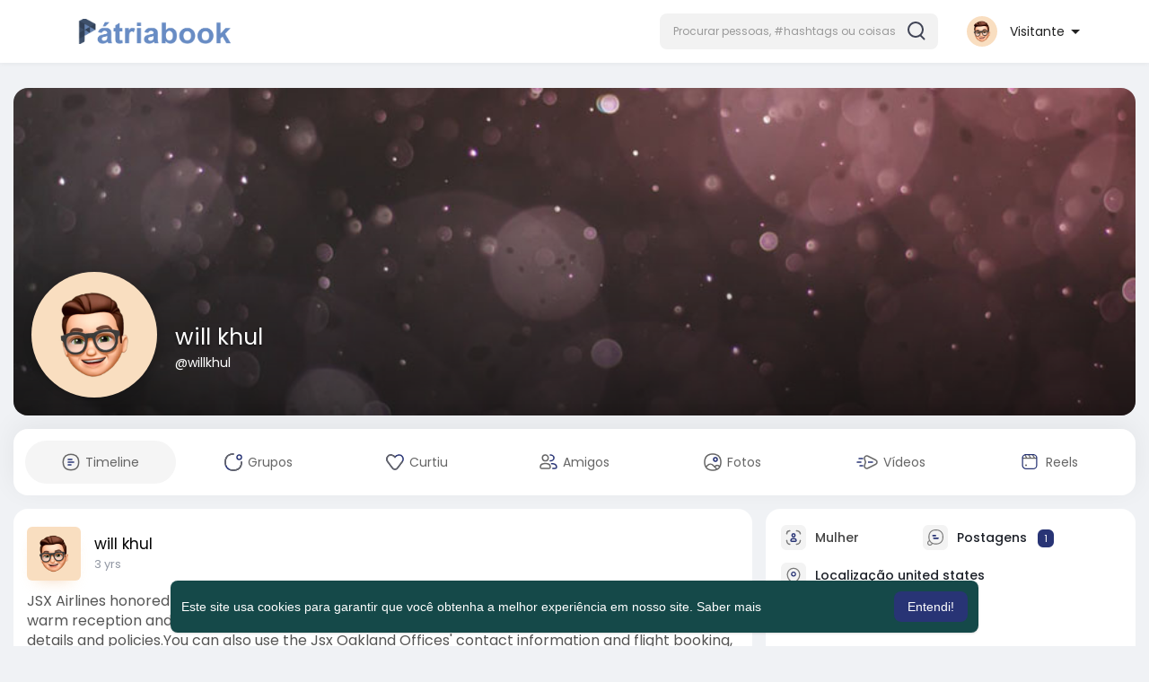

--- FILE ---
content_type: text/html; charset=UTF-8
request_url: https://patriabook.com/willkhul
body_size: 44541
content:
<!DOCTYPE html>
<html lang="pt">
   <head>
      <title>will khul</title>
      <meta http-equiv="Content-type" content="text/html; charset=UTF-8">
      <meta name="title" content="will khul">
      <meta name="description" content="JSX Airlines honored as the fourth-largest scheduled passenger airline in the world. Experience the warm reception and assistance at the JSX Oakland Office. Get to know about its office contact details and policies.You can also use the Jsx Oakland Offices&#039; contact information and flight booking, alteration, and cancellation instructions">
      <meta name="keywords" content="">
      <meta name="viewport" content="width=device-width, initial-scale=1, maximum-scale=1">
      <meta name="pinterest-rich-pin" content="false" />
      <link rel="alternate" href="https://patriabook.com?lang=arabic" hreflang="ar" /><link rel="alternate" href="https://patriabook.com?lang=bengali" hreflang="bn" /><link rel="alternate" href="https://patriabook.com?lang=chinese" hreflang="zh" /><link rel="alternate" href="https://patriabook.com?lang=croatian" hreflang="sh" /><link rel="alternate" href="https://patriabook.com?lang=danish" hreflang="da" /><link rel="alternate" href="https://patriabook.com?lang=dutch" hreflang="nl" /><link rel="alternate" href="https://patriabook.com?lang=english" hreflang="en" /><link rel="alternate" href="https://patriabook.com?lang=filipino" hreflang="fil" /><link rel="alternate" href="https://patriabook.com?lang=french" hreflang="fr" /><link rel="alternate" href="https://patriabook.com?lang=german" hreflang="de" /><link rel="alternate" href="https://patriabook.com?lang=hebrew" hreflang="he" /><link rel="alternate" href="https://patriabook.com?lang=hindi" hreflang="hi" /><link rel="alternate" href="https://patriabook.com?lang=indonesian" hreflang="id" /><link rel="alternate" href="https://patriabook.com?lang=italian" hreflang="it" /><link rel="alternate" href="https://patriabook.com?lang=japanese" hreflang="ja" /><link rel="alternate" href="https://patriabook.com?lang=korean" hreflang="ko" /><link rel="alternate" href="https://patriabook.com?lang=persian" hreflang="fa" /><link rel="alternate" href="https://patriabook.com?lang=portuguese" hreflang="pt" /><link rel="alternate" href="https://patriabook.com?lang=português" hreflang="pt" /><link rel="alternate" href="https://patriabook.com?lang=russian" hreflang="ru" /><link rel="alternate" href="https://patriabook.com?lang=spanish" hreflang="es" /><link rel="alternate" href="https://patriabook.com?lang=swedish" hreflang="sv" /><link rel="alternate" href="https://patriabook.com?lang=turkish" hreflang="tr" /><link rel="alternate" href="https://patriabook.com?lang=urdu" hreflang="ur" /><link rel="alternate" href="https://patriabook.com?lang=vietnamese" hreflang="vi" />                                    <meta property="og:type" content="article" />
      <meta property="og:image" content="https://patriabookspace.FRA1.digitaloceanspaces.com/upload/photos/d-avatar.jpg?cache=0" />
      <meta property="og:image:secure_url" content="https://patriabookspace.FRA1.digitaloceanspaces.com/upload/photos/d-avatar.jpg?cache=0" />
      <meta property="og:description" content="JSX Airlines honored as the fourth-largest scheduled passenger airline in the world. Experience the warm reception and assistance at the JSX Oakland Office. Get to know about its office contact details and policies.You can also use the Jsx Oakland Offices&#039; contact information and flight booking, alteration, and cancellation instructions" />
      <meta property="og:title" content="will khul" />
      <meta name="twitter:card" content="summary">
      <meta name="twitter:title" content="will khul" />
      <meta name="twitter:description" content="JSX Airlines honored as the fourth-largest scheduled passenger airline in the world. Experience the warm reception and assistance at the JSX Oakland Office. Get to know about its office contact details and policies.You can also use the Jsx Oakland Offices&#039; contact information and flight booking, alteration, and cancellation instructions" />
      <meta name="twitter:image" content="https://patriabookspace.FRA1.digitaloceanspaces.com/upload/photos/d-avatar.jpg?cache=0" />
                                                                     <link rel="canonical" href="https://patriabook.com/willkhul" />
            <link rel="shortcut icon" type="image/png" href="https://patriabook.com/themes/sunshine/img/icon.png"/>
      <link rel="stylesheet" href="https://patriabook.com/themes/sunshine/stylesheet/general-style-plugins.css?version=4.3.4">
            
      <style>
        .opacity_start {
          opacity: 0; 
          transition: all 0.5s;
        }
        .opacity_stop {
          opacity: 1; 
          transition: all 0.5s;
        }
      </style>

            <script src="https://patriabook.com/themes/sunshine/javascript/twilio-video.min.js?version=4.3.4"></script>
      <link rel="stylesheet" href="https://patriabook.com/themes/sunshine/stylesheet/style.css?version=4.3.4">
            <link rel="stylesheet" href="https://patriabook.com/themes/sunshine/stylesheet/font-awesome-4.7.0/css/font-awesome.min.css?version=4.3.4">
	  
	  <link rel="preconnect" href="https://fonts.googleapis.com">
	  <link rel="preconnect" href="https://fonts.gstatic.com" crossorigin>
	  <link href="https://fonts.googleapis.com/css2?family=Poppins:wght@300;400;500;600&family=Roboto:wght@400;500&family=Mulish:wght@700&family=Source+Sans+Pro&family=Montserrat:wght@500&family=Inter&family=Rubik:wght@500&display=swap" rel="stylesheet">

	  
     
      <script src="https://patriabook.com/themes/sunshine/javascript/jquery-3.1.1.min.js?version=4.3.4"></script>
      <script src="https://patriabook.com/themes/sunshine/javascript/jquery.ui.touch-punch.min.js?version=4.3.4"></script>

            <link rel="stylesheet" href="https://patriabook.com/themes/sunshine/stylesheet/bootstrap-select.min.css?version=4.3.4">
      <script src="https://patriabook.com/themes/sunshine/javascript/bootstrap-select.min.js?version=4.3.4"></script>
      
	        <link rel="stylesheet" href="https://patriabook.com/themes/sunshine/stylesheet/leaflet.css?version=4.3.4">
      <script src="https://patriabook.com/themes/sunshine/javascript/leaflet.js?version=4.3.4"></script>
      
      
              <link rel="stylesheet" href="https://patriabook.com/themes/sunshine/stylesheet/movies/style.movies.css?version=4.3.4" />
      
                  <link rel="stylesheet" href="https://patriabook.com/themes/sunshine/player/fluidplayer.min.css?version=4.3.4" type="text/css"/>
      <script src="https://patriabook.com/themes/sunshine/player/fluidplayer.min.js?version=4.3.4"></script>
	  
	  <link rel="stylesheet" href="https://patriabook.com/themes/sunshine/player/plyr.css?version=4.3.4" type="text/css"/>
      <script src="https://patriabook.com/themes/sunshine/player/plyr.js?version=4.3.4"></script>
	  
            <style>
      /* 

Add here your custom css styles Example: p { text-align: center; color: red; } 

*/      </style>
            <script src="https://patriabook.com/themes/sunshine/javascript/html2pdf.bundle.js?version=4.3.4"></script>
      <script src="https://patriabook.com/themes/sunshine/javascript/qrcode.js?version=4.3.4"></script>
      
      
      <script type="text/javascript">
         /* 
Add here your JavaScript Code. 
Note. the code entered here will be added in <head> tag 


	Example: 

	var x, y, z; 
	x = 5; d asd asd asd 
	y = 6; 
	z = x + y;

*/         function Wo_Ajax_Requests_File(){
            return "https://patriabook.com/requests.php"
         }
               function RunLiveAgora(channelName,DIV_ID,token) {
  var agoraAppId = 'b8796200c0f148c28479b493557a26cd';
  var token = token;

  var client = AgoraRTC.createClient({mode: 'live', codec: 'vp8'});
  client.init(agoraAppId, function () {


      client.setClientRole('audience', function() {
    }, function(e) {
    });
      let rand = Math.floor(Math.random() * 1000000);

    client.join(token, channelName, rand, function(uid) {
    }, function(err) {
    });
    }, function (err) {
    });

    client.on('stream-added', function (evt) {
    var stream = evt.stream;
    var streamId = stream.getId();

    client.subscribe(stream, function (err) {
    });
  });
  client.on('stream-subscribed', function (evt) {
    var remoteStream = evt.stream;
    remoteStream.play(DIV_ID);
    $('#player_'+remoteStream.getId()).addClass('embed-responsive-item');
  });
}
      </script>
      <!-- Global site tag (gtag.js) - Google Analytics -->
<script async src="https://www.googletagmanager.com/gtag/js?id=UA-131657569-2"></script>
<script>
  window.dataLayer = window.dataLayer || [];
  function gtag(){dataLayer.push(arguments);}
  gtag('js', new Date());

  gtag('config', 'UA-131657569-2');
</script>
    <style>
@font-face {
    font-family: OpenSansLight;
    src: url("https://patriabook.com/themes/sunshine/fonts/OpenSansLight/OpenSansLight.woff") format("woff");
    font-weight: normal;
}
@font-face {
    font-family: OpenSansRegular;
    src: url("https://patriabook.com/themes/sunshine/fonts/OpenSansRegular/OpenSansRegular.woff") format("woff");
    font-weight: normal;
}
@font-face {
    font-family: OpenSansSemiBold;
    src: url("https://patriabook.com/themes/sunshine/fonts/OpenSansSemiBold/OpenSansSemiBold.woff") format("woff");
    font-weight: normal;
}
@font-face {
    font-family: OpenSansBold;
    src: url("https://patriabook.com/themes/sunshine/fonts/OpenSansBold/OpenSansBold.woff") format("woff");
    font-weight: normal;
}
@font-face {
    font-family: Gilroy-ExtraBold;
    src: url("https://patriabook.com/themes/sunshine/fonts/Gilroy-ExtraBold.otf") format("opentype");
    font-weight: normal;
}
@font-face {
    font-family: Vodafone Rg;
    src: url("https://patriabook.com/themes/sunshine/fonts/vodafone.ttf") format("truetype");
    font-weight: normal;
}
@font-face {
    font-family: Vodafone ExB;
    src: url("https://patriabook.com/themes/sunshine/fonts/VodafoneExBd.ttf") format("truetype");
    font-weight: normal;
}
:root {
	--plyr-color-main: #283475 ;
	--main-color: #283475 ;
}

.icon_main {
	stroke: #283475;
}

.wo_page_profile .options-buttons .btn.btn-success, .wo_page_profile .options-buttons .btn.btn-info, .wo_vew_apld_msg .btn {
	color: #283475;
}
.wo_page_profile .options-buttons .btn.btn-success:hover, .wo_page_profile .options-buttons .btn.btn-info:hover, .wo_vew_apld_msg .btn:hover, .right_user_info .flex_stats li .badge {
	background: #283475;
	color: #ffffff;
}

#wo_sidebar_users .btn-default.wo_follow_btn .icon_main {
	stroke: #283475 !important;
}
.icon_main_fill {
	fill: #283475;
}
.wo_follow_btn {
    background: #283475 !important;
}

.user-status-home ul.status-list li.create_new .avatar:before {
    background: linear-gradient(135.87deg, #283475 1.25%, #3F4354 51.73%, rgba(198, 77, 83, 0.17) 77.22%);
}
.go_pro_table_background .plan_foot .btn {
	color: #283475;
}
.select_radio_btn .sr_btn_lab_innr:hover, .select_radio_btn label > input:checked ~ .sr_btn_lab_innr {
	box-shadow: 0px 0px 0px 2px #283475 !important;
}
.select_radio_btn label > input:checked ~ .sr_btn_lab_innr > span {
    color: #283475 !important;
}

@media (min-width: 992px) {
::-webkit-scrollbar-thumb {
    background: #283475;
}
}

.wo_prof_des_toggle .round-check input:checked+label {
	border-color: #283475;
}
.wo_prof_des_toggle .round-check input:checked+label span {
	color: #283475;
	background: transparent;
}

.chat-messages-wrapper .message.wo_msg_prod_prnt .product-price, .message-contnaier .wo_msg_prod_prnt .product-price {
	color: #283475;
}

.pagination>.active>a, .pagination>.active>a:focus, .pagination>.active>a:hover, .pagination>.active>span, .pagination>.active>span:focus, .pagination>.active>span:hover {
	background: #283475;
	color: #ffffff;
}

.wow_htag a svg {
    color:  #283475 !important;
}
.wo_follow_btn:hover {
    background: #c45a5b !important;
}
.wo_following_btn {
	background: #283475 !important;
}
.wo_following_btn:hover {
	background: #c45a5b !important;
}
#progress .progress, #percent, .load-more .btn, .wow_price_plan .plan_body p svg {
	color: #283475;
}
.fund_raise_bar .progress .progress-bar, .fundings_footer .progress .progress-bar {
	background: #283475;
}
.go_pro_table_background, .go_pro_table_background .main, .go_pro_table_background .plan_body p svg, .messages-recipients-list.active .messages-user-name, .messages-recipients-list.active .msg_rght_prt > .user_nname, .messages-recipients-list.active .messages-last-sent {
	color: #ffffff !important;
}
.go_pro_table_background:before {
    background-color: #283475;
}

.friends_nearby_status_ul li.active, #search-nearby-users .nearby-users-gender-collapse ul li.active, .wow_srch_innr_filtr .round_check input:checked+label {
	color: #ffffff;
    background-color: #283475;
}

input.cusrange[type=range]::-webkit-slider-thumb {
    background-color: #283475;
    box-shadow: none;
}



.navbar-default {
    background: #fff; border: none;
    height: 70px;box-shadow: 0 1px 6px rgb(0 0 0 / 5%);
}

.round-check input[type="checkbox"]:checked + label:before, .round-check input[type="radio"]:checked + label:before {
    background: #283475 !important;
}
.group-messages-wrapper a{
    color: #283475 !important;
}
ul.profile-completion-bar li.completion-bar div.completion-bar-status {
    background: #283475 !important;
}
.wow_big_head_link ul li.active a, #wo_nw_msg_page .msg_under_hood .mobilerightpane .messages-search-users-form .wo_msg_tabs li.active a, .messages-recipients-list.active {
  background: #283475;
  color: #ffffff;
}
.wo_chat_tabs li.active a {
  background: #283475 !important;
  color: #ffffff !important;
}
.result-bar {
    background: #283475 !important;
}
.featured-users {
	background: #283475;
  color: #ffffff;
}
.featured-users .sidebar-title-back, .featured-users .pro-me-here, .wo_pro_users li .user span {
    color: #ffffff !important;
}

.lang_select_modal .language_info {
    background: #283475}
.lang_select_modal .language_info h3 {
	color: #ffffff;
}



.avtive {
    border-color: #283475 !important;
}

.new-update-alert {
    background: #c45a5b;
	color: #ffffff;
}

#wo_nw_msg_page .msg_under_hood .mobilerightpane .messages-search-users-form .inner-addon .btn_contr {
	background: #283475;
	color: #ffffff;
}
#wo_nw_msg_page .msg_under_hood .mobilerightpane .messages-search-users-form .inner-addon button.btn {
	color: #ffffff;
}
#wo_nw_msg_page .msg_under_hood .mobilerightpane .messages-search-users-form .inner-addon button.btn:hover {
	background: #c45a5b;
}

.green-audio-player svg path {
	fill: #283475;
}
.green-audio-player .slider .gap-progress, .green-audio-player .slider .gap-progress .pin {
	background-color: #283475 !important;
}

.add_as_cont_list label input:checked+div {
    background-color: #283475;
    color: #ffffff;
}

.barloading {
  background-color: rgb(165 39 41 / 6%) !important;
}
.barloading:before {
    background-color: #283475;
}
.left-sidebar ul li a i {
    color: #283475 !important;
}
.cs-loader-inner, .main  {
    color: #283475;
}
.login input:focus, ul.profile-completion-bar li.completion-bar div.completion-bar-wrapper, .edit_grp_info_modal input.form-control:not(textarea):focus, .verfy_sett_email_phone input.form-control:not(textarea):focus {
    border-color: #283475 !important;
}
.login:not(.loading) button:hover {
    background: #c45a5b !important;
    color: #ffffff;
}
.wo_setting_sidebar ul .list-group-item{
    background: #283475 !important;
}
.wo_setting_sidebar ul .list-group-item a{
    color: #ffffff;
}
.wo_settings_page .setting-panel input[type=text]:focus, .wo_settings_page .setting-panel input[type=email]:focus, .wo_settings_page .setting-panel input[type=password]:focus, .wo_settings_page .setting-panel select:focus, .wo_settings_page .setting-panel textarea:focus {
    border-color: #03A9F4;
}

#search-nearby-users .nearby-users-relationship-collapse li.active .friends_toggle{
    border-color: #283475;
}
#search-nearby-users .nearby-users-relationship-collapse li.active .friends_toggle:after{
    background: #283475;
}
.wo_page_hdng_menu > ul li.active a {
    box-shadow: inset 0px -2.5px #283475;
}
.login button, .postCategory h5, .wo_search_page .nav-tabs li.active a {
    background: #283475 !important;
    color: #ffffff !important;
}
.mejs-controls .mejs-time-rail .mejs-time-current, .mejs-controls .mejs-horizontal-volume-slider .mejs-horizontal-volume-current, .mejs-controls .mejs-volume-button .mejs-volume-slider .mejs-volume-current {
    background-color: #283475 !important;
    background: #283475 !important;
    background-image: #283475 !important;
}
.navbar-default .navbar-nav>.open>a, .navbar-default .navbar-nav>.open>a:focus, .navbar-default .navbar-nav>.open>a:hover {
    background-color: #f4f4f4 !important;
}
.navbar-default .navbar-nav>.active>a, .navbar-default .navbar-nav>.active>a:focus, .navbar-default .navbar-nav>.active>a:hover, .nav-names li:hover {
    color: #ffffff !important;
    background-color: #333333 !important;
}
body {
    background-color: #f0f2f5;
}
.navbar-default .navbar-nav>li>a {
    color: #222;
    font-size: 13px;
	height: auto;padding-top: 18px;
    padding-bottom: 18px;
}

.btn-main, .wo_following_btn {
    color: #ffffff;
    background-color: #283475;
    border-color: #283475;
}
.btn-main:hover, .wo_following_btn:hover {
    color: #ffffff;
    background-color: #c45a5b;
    border-color: #c45a5b;
}

.wow_mat_mdl .modal-footer .btn.main {
    color: #ffffff !important;
    background-color: #283475;
}
.wow_mat_mdl .modal-footer .btn.main:hover {
    color: #ffffff !important;
    background-color: #c45a5b;
}

.sun_pub_privacy_menu li label input[type="radio"]:checked+span{
	color: #ffffff;
    background: #283475;
}

#wo_home_btns.btn-main {
	 color: #ffffff !important;
}

.wow_pops_head {
    /*background: #c45a5b;*/
}
.btn-main:focus {
	color: #ffffff;
}
.active-wonder {
    color: #283475;
}
.admin-panel .col-md-9 .list-group-item:first-child, .setting-panel .col-md-8 .list-group-item:first-child, .profile-lists .list-group-item:first-child, .col-md-8 .list-group-item:first-child, .col-md-3.custom .list-group-item:first-child, .col-sm-4 .list-group-item:first-child, .col-md-7 .list-group-item:first-child, .col-md-9 .list-group-item:first-child, .red-list .list-group-item:first-child, .active.list-group-item:first-child {
     color: #444;
     background-color: #fcfcfc;
     border-bottom: 1px solid #f1f1f1;
     padding: 18px;
}
.admin-panel .col-md-9 .list-group-item:first-child a, .setting-panel .col-md-8 .list-group-item:first-child a, .profile-lists .list-group-item:first-child a, .col-md-8 .list-group-item:first-child a, .col-md-7 .list-group-item:first-child a, .active.list-group-item:first-child a {
    color: #444 !important;
}
.list-group-item.black-list.active-list, .red-list.active-list {
    color: #ffffff;
    background-color: #283475;
}
.list-group-item.black-list {
    background: #283475;
}
.profile-top-line {
    background-color: #283475;
}
#bar {
    background-color: #283475;
}
.list-group-item.black-list a{
    color: #ffffff;
}
.list-group-item.black-list.active-list a{
    color: #283475;
}
.main-color, .small-text a, .show-message-link-container a, .search-advanced-container a {
    color: #283475 !important;
}
.nav-tabs>li.active>a, .nav-tabs>li.active>a:focus, .nav-tabs>li.active>a:hover {
    color: #ffffff;
    cursor: default;
    color: #283475;
    border-bottom: 1px solid #283475;
    background-color: transparent
}
.btn-active {
    color: #ffffff;
    background: #283475;
    outline: none;
    border: 1px solid #283475}
.btn-active:hover, .btn-active:focus {
    border: 1px solid #c45a5b;
    color: #ffffff;
    background: #c45a5b;
}
.btn-active-color:hover {
    background: #c45a5b;
}

.chat-tab .chat-textarea .chat-btns-w .chat_optns {
    color: #283475;
    fill: #283475;
}

.profile-style .user-follow-button button.btn-active, .btn-login, .btn-register {
    background: #283475;
    color: #ffffff;
}
.profile-style .user-follow-button button.btn-active:hover, .btn-login:hover, .btn-login:focus, .btn-register:hover, .btn-register:focus {
    color: #ffffff;
    background: #c45a5b;
}
.panel-login>.panel-heading a.active {
    color: #283475;
    font-size: 18px;
}
.hash {
    color: #283475;
}
.message-text .hash {
    color: #fff !important;
}
.search-container .search-input {
    color: #222 !important;
    background: #F2F2F2 !important;
}
.chat-messages-wrapper .outgoing .message-text {
    background: #283475;
    color: #ffffff;
}
.normal-container {
    width: 100%;
    height: 100%;
    margin-top: 15px;
}
.active.fa-thumbs-up {
    color: #283475;
}
.api-ex-urls {
    background-color: #283475; color: #ffffff;
}
.user-username {
    color: #283475;
}
.upload-image {
    border: 3px dashed #283475;
}
.events-tab-list li { background-color: #283475; }
.events-tab-list li:hover { background-color: #283475; }
.active-e-tab { background-color: #283475 !important; }
.main { color: #283475 !important; }
.events-list-dropup-menu ul li a:hover { background: #283475; }
.usr-offline { color: #283475; }
.blog-dd-ul li span:hover, .blog-dd-ul li a:hover { background: #283475 !important; }
.blog_publ {background: #283475 ; border: 1px solid #283475 ; }
.slide-film-desc:hover, .movies-top-breadcrumb li:hover, .movies-top-breadcrumb li a:hover{
    color: #283475 !important;
}
.movies h3.latest-movies, h3.recommended-movies {
    border-left: 3px solid  #283475;
}

.ads-navbar-wrapper ul li a.active {
	color: #283475;
}
.wo_page_hdng_innr span {
	background-color: #283475;
	color: #ffffff;
}

.wow_creads_minstp .line .line_sec {
    background: #283475;
}

.step-one-active.wow_creads_minstp .dot.one {background: #283475 !important;}
.step-two-active.wow_creads_minstp .dot.one, .step-three-active.wow_creads_minstp .dot.one {background: #283475 !important;}
.step-two-active.wow_creads_minstp .dot.two, .step-three-active.wow_creads_minstp .dot.two {background: #283475 !important;}
.step-three-active.wow_creads_minstp .dot.three {background: #283475;}

.step-one-active .steps > .step-one, .step-two-active .steps > .step-one, .step-two-active .steps > .step-two, .step-three-active .steps > .step-one, .step-three-active .steps > .step-two, .step-three-active .steps > .step-three {
	color: #283475;
}


.btn-loading:after {
	background-color: #283475;
}
.wow_pub_privacy_menu li label input[type="radio"]:checked+span {
	background-color: #283475;color: #ffffff;
}
.order_by ul li.active a {background: #283475 !important;color: #ffffff !important;}




#welcomeheader .mdbtn:hover{background-color: #ffffff;color: #154949;border-color: #ffffff;}

.post .panel.active_shadow {
    box-shadow: 0 0 0 1.5px #283475 !important;
}

.ui-widget-header .ui-state-default, .wo_adv_search_filter_side .ui-slider .ui-slider-range, .wo_adv_search_filter_side .ui-slider .ui-slider-handle {
    background-color: #283475;
}
.reaction-1::before {
    content: "Curtir";
}
.reaction-2::before {
    content: "Amei";
}
.reaction-3::before {
    content: "HaHa";
}
.reaction-4::before {
    content: "Uau";
}
.reaction-5::before {
    content: "Triste";
}
.reaction-6::before {
    content: "Bravo";
}
/*.reaction-like::before {
    content: "Curtir";
}
.reaction-love::before {
    content: "Amei";
}
.reaction-haha::before {
    content: "HaHa";
}
.reaction-wow::before {
    content: "Uau";
}
.reaction-sad::before {
    content: "Triste";
}
.reaction-angry::before {
    content: "Bravo";
}*/

.text-sender-container .msg_usr_info_top_list .msg_usr_cht_opts_btns > span:hover, .text-sender-container .msg_usr_info_top_list .msg_usr_cht_usr_data a:hover {
    color: #283475;
}
.text-sender-container .outgoing .message-model .message {background-color: #283475;color: #ffffff;}
.text-sender-container .outgoing .message-model .message p, .text-sender-container .outgoing .message-model .message a {color: #ffffff;}

</style>
	
                  <script src="https://patriabook.com/themes/sunshine/javascript/agora.js?version=4.3.4"></script>
            <script crossorigin="anonymous" src="https://patriabook.com/themes/sunshine/javascript/sdk.js?version=4.3.4"></script>
    
    <script src="https://patriabook.com/themes/sunshine/javascript/socket.io.js?version=4.3.4"></script>
      <script>
      let nodejs_system = "1";
      let socket = null
      let groupChatListener = {}
      $(()=>{
                var main_hash_id = $('.main_session').val();
                  socket = io("https://patriabook.com:449/?hash=" + main_hash_id)
                let recipient_ids = []
        let recipient_group_ids = []
        setTimeout(function(){
          var inputs = $("input.chat-user-id");
          $(".chat-wrapper").each(function(){
            let id = $(this).attr("class").substr("chat-wrapper".length);
            let isGroup = $(this).attr("class").substr("chat-wrapper".length).split("_").includes("group")
            if(isGroup) {
              id = id.substr(' chat_group_'.length)
              recipient_group_ids.push(id)
            } else{
              id = id.substr(' chat_'.length)
              recipient_ids.push(id)
            }
          });
          socket.emit('join', {username: "", user_id: _getCookie('user_id'), recipient_ids, recipient_group_ids }, ()=>{
              // setInterval(() => {
              //   socket.emit("get_user_status", {user_id: _getCookie("user_id")})
              // }, 2000);
              setInterval(() => {
                socket.emit("ping_for_lastseen", {user_id: _getCookie("user_id")})
              }, 2000);
          });
         }, 2500);

        socket.on("reconnect", ()=>{
          let recipient_ids = []
          let recipient_group_ids = []
          setTimeout(function(){
            var inputs = $("input.chat-user-id");
            $(".chat-wrapper").each(function(){
              let id = $(this).attr("class").substr("chat-wrapper".length);
              let isGroup = $(this).attr("class").substr("chat-wrapper".length).split("_").includes("group")
              if(isGroup) {
                id = id.substr(' chat_group_'.length)
                recipient_group_ids.push(id)
              } else{
                id = id.substr(' chat_'.length)
                recipient_ids.push(id)
              }
            });
            socket.emit('join', {username: "", user_id: _getCookie('user_id'), recipient_ids, recipient_group_ids }, ()=>{
                setInterval(() => {
                  socket.emit("ping_for_lastseen", {user_id: _getCookie("user_id")})
                }, 2000);
            });
          }, 3000);
        })
        socket.on("decline_call", (data) => {
          $('#re-calling-modal').addClass('calling');
          document.title = document_title;
          setTimeout(function () {
            $( '#re-calling-modal' ).remove();
            $( '.modal-backdrop' ).remove();
            $( 'body' ).removeClass( "modal-open" );
          }, 3000);
          $( '#re-calling-modal' ).remove();
          $('.modal-backdrop.in').hide();
          Wo_CloseModels();
          Wo_PlayAudioCall('stop');
          Wo_PlayVideoCall('stop');
        })
        socket.on("lastseen", (data) => {
            //$('.messages-text[data-message-id='+data.message_id+']').length > 0
            if (data.message_id && data.user_id) {
                  var chat_container = $('.chat-tab').find('#chat_' + data.user_id);
                  if ($('#messageId_'+data.message_id).length > 0) {

                        if (chat_container.length > 0) {
                              chat_container.find('.message-seen').hide();

                        }
                        else{
                              $('.message-seen').hide();
                        }
                        $('#messageId_'+data.message_id).find('.message-seen').hide().html('<i class="fa fa-check"></i> Visto (<span class="ajax-time" title="' + data.time + '">' + data.seen + '</span>)').fadeIn(300);
                        if (chat_container.length > 0) {
                              //chat_container.find('.online-toggle-hdr').attr('style', '');
                              setTimeout(function(){
                                 chat_container.find('.chat-messages-wrapper').scrollTop(chat_container.find('.chat-messages-wrapper')[0].scrollHeight);
                              }, 100);
                        }
                        else{
                           $(".messages-container").animate({
                               scrollTop: $('.messages-container')[0].scrollHeight
                           }, 200);
                        }
                  }

            }
          })
         socket.on("register_reaction", (data) => {
              if(data.status == 200) {
                  $('.post-reactions-icons-m-'+data.id).html(data.reactions);
              }
          });
          socket.on("on_user_loggedin", (data) => {
            $('#chat_' + data.user_id).find('.chat-tab-status').addClass('active');
            $("#online_" + data.user_id).find('svg path').attr('fill', '#60d465');
            $("#messages-recipient-" + data.user_id).find('.dot').css({"background-color": "#63c666"});
          });
          socket.on("on_user_loggedoff", (data) => {
            $('#chat_' + data.user_id).find('.chat-tab-status').removeClass('active');
            $("#online_" + data.user_id).find('svg path').attr('fill', '#dddddd');
            $("#messages-recipient-" + data.user_id).find('.dot').css({"background-color": "lightgray"});
          });
          socket.on("update_new_posts", (data) => {
            Wo_intervalUpdates(1);
          });
          socket.on("on_avatar_changed", (data) => {
            $("#online_" + data.user_id).find('img').attr('src', data.name);
            $("#messages-recipient-" + data.user_id).find('img').attr('src', data.name);
          });
          socket.on("on_name_changed", (data) => {
            $("#online_" + data.user_id).find('#chat-tab-id').html(data.name);
            $("#messages-recipient-" + data.user_id).find('.messages-user-name').html(data.name);
          });
          socket.on("new_notification", (data) => {
                         Wo_GetLastNotification();
                         current_notifications = $('.notification-container').find('.new-update-alert').text();
            $('.notification-container').find('.new-update-alert').removeClass('hidden');
            $('.notification-container').find('.sixteen-font-size').addClass('unread-update');
            $('.notification-container').find('.new-update-alert').text(Number(current_notifications) + 1).show();
            document.getElementById('notification-sound').play();
          });
          socket.on("new_notification_removed", (data) => {
            current_notifications = $('.notification-container').find('.new-update-alert').text();
            $('.notification-container').find('.new-update-alert').removeClass('hidden');
            if (Number(current_notifications) > 0) {
               if ((Number(current_notifications) - 1) == 0) {
                  $('.notification-container').find('.new-update-alert').addClass('hidden');
                  $('.notification-container').find('.new-update-alert').addClass('hidden').text('0').hide();
               } else {
                  $('.notification-container').find('.sixteen-font-size').addClass('unread-update');
                  $('.notification-container').find('.new-update-alert').text(Number(current_notifications) - 1).show();
               }
            } else if (Number(current_notifications) == 0) {
               $('.notification-container').find('.new-update-alert').addClass('hidden');
               $('.notification-container').find('.new-update-alert').addClass('hidden').text('0').hide();
            }
          });

          socket.on("new_request", (data) => {
            current_requests= $('.requests-container').find('.new-update-alert').text();
            $('.requests-container').find('.new-update-alert').removeClass('hidden');
            $('.requests-container').find('.sixteen-font-size').addClass('unread-update');
            $('.requests-container').find('.new-update-alert').text(Number(current_requests) + 1).show();
            document.getElementById('notification-sound').play();
          });
          socket.on("new_request_removed", (data) => {
            current_requests = $('.requests-container').find('.new-update-alert').text();
            $('.requests-container').find('.new-update-alert').removeClass('hidden');
            if (Number(current_requests) > 0) {
               if ((Number(current_requests) - 1) == 0) {
                  $('.requests-container').find('.new-update-alert').addClass('hidden');
                  $('.requests-container').find('.new-update-alert').addClass('hidden').text('0').hide();
               } else {
                  $('.requests-container').find('.sixteen-font-size').addClass('unread-update');
                  $('.requests-container').find('.new-update-alert').text(Number(current_requests) - 1).show();
               }
            } else if (Number(current_requests) == 0) {
               $('.requests-container').find('.new-update-alert').addClass('hidden');
               $('.requests-container').find('.new-update-alert').addClass('hidden').text('0').hide();
            }
          });

          socket.on("messages_count", (data) => {
             current_messages_number = data.count;
             if (current_messages_number > 0) {
               $("[data_messsages_count]").text(current_messages_number).removeClass("hidden");
               $("[data_messsages_count]").attr('data_messsages_count', current_messages_number);
             } else {
               $("[data_messsages_count]").text(current_messages_number).addClass("hidden");
               $("[data_messsages_count]").attr('data_messsages_count', "0");
             }
          });
          socket.on("new_video_call", (data) => {
             Wo_intervalUpdates(1);
          });
          socket.on("load_comment_replies", (data) => {
             Wo_ViewMoreReplies(data.comment_id);
          });


        socket.on("color-change", (data)=>{
          if (data.sender == 0) {
            $(".chat_" + data.id).find('.outgoing .message-text, .outgoing .message-media').css('background', data.color);
            $(".chat_" + data.id).find('.outgoing .message-text').css('color', '#fff');
            $(".chat_" + data.id).find('.select-color path').css('fill', data.color);
            $(".chat_" + data.id).find('#color').val(data.color);
            $(".chat_" + data.id).find('.close-chat a, .close-chat svg').css('color', data.color);
          }
          let user_id = $('#user-id').val();
          if(""+user_id === ""+data.id) {
            if(data.sender == 0){
                  $('.send-button').css('background-color', data.color);
                  $('.send-button').css('border-color', data.color);
                  $('#wo_msg_right_prt .message-option-btns .btn svg').css('color', data.color);
                  $(".messages-container").find(".pull-right").find(".message").css('background-color', data.color);
                  $(".messages-container").find(".pull-right").find(".message-text").css('background-color', data.color)
              }
          }
        })
        var new_current_messages = 0;
        socket.on("private_message", (data)=>{
          $('#chat_' + data.sender).find('.online-toggle-hdr').addClass('white_online');;
          var chat_container = $('.chat-tab').find('.chat_main_' + data.id);
          if (chat_container.length > 0) {
             chat_container.find('.chat-messages-wrapper').find("div[class*='message-seen']").empty();
             chat_container.find('.chat-messages-wrapper').find("div[class*='message-typing']").empty();
             chat_container.find('.chat-messages-wrapper').append(data.messages_html);
             setTimeout(function(){
                  chat_container.find('.chat-messages-wrapper').scrollTop(chat_container.find('.chat-messages-wrapper')[0].scrollHeight);
               }, 100);
             if (data.sender == 0) {
               $(".chat_" + data.id).find('.outgoing .message-text, .outgoing .message-media').css('background', data.color);
               $(".chat_" + data.id).find('.outgoing .message-text').css('color', '#fff');
               $(".chat_" + data.id).find('.select-color path').css('fill', data.color);
               $(".chat_" + data.id).find('#color').val(data.color);
               $(".text-sender-container .red-list").css('background', data.color);
               $(".text-sender-container .btn-file").css('background', data.color);
               $(".text-sender-container .btn-file").css('border-color', data.color);
             }
          } else {
            current_number = $('#online_' + data.id).find('.new-message-alert').text();
            $('#online_' + data.id).find('.new-message-alert').html(Number(current_number) + 1).show();

          }
          if (!chat_container.find("#sendMessage").is(":focus")) {
            if(data.sender != 0){
                document.getElementById('message-sound').play();
            }
          }
          if (!chat_container.find('#sendMessage').is(':focus') && chat_container.length == 0) {
             new_current_messages = new_current_messages + 1;
             current_messages_number = Number($("[data_messsages_count]").attr('data_messsages_count')) + 1;
             $("[data_messsages_count]").text(current_messages_number).removeClass("hidden");
             $("[data_messsages_count]").attr('data_messsages_count', current_messages_number);
             document.title = 'New Message | ' + document_title;
          }

        })

        socket.on("group_message", (data)=>{
              var chat_messages_wrapper = $('.group-messages-wrapper-'+data.id);
              if (data.status == 200) {
              if ($(".group-messages-wrapper-"+data.id).find('.no_message').length > 0) {
                $(".group-messages-wrapper-"+data.id).find('.chat-messages').html(data.html);
              }else{
                $(".group-messages-wrapper-"+data.id).find('.chat-messages').append(data.html);
              }
              if ($('.chat_group_'+data.id).length == 0) {
              current_messages_number = Number($("[data_messsages_count]").attr('data_messsages_count')) + 1;
              $("[data_messsages_count]").text(current_messages_number).removeClass("hidden");
              $("[data_messsages_count]").attr('data_messsages_count', current_messages_number);
              document.title = 'New Message | ' + document_title;
              document.getElementById('message-sound').play();
            }

              chat_messages_wrapper.scrollTop(chat_messages_wrapper[0].scrollHeight);
            }
          })

              });
      </script>
              <script src="https://patriabook.com/themes/sunshine/javascript/bootstrap-tagsinput-latest/src/bootstrap-tagsinput.js?version=4.3.4"></script>
      
	  
	<script src="https://patriabook.com/themes/sunshine/javascript/flickity.pkgd.min.js?version=4.3.4"></script>
        <link rel="stylesheet" href="https://patriabook.com/themes/sunshine/javascript/green-audio-player/green-audio-player.css?version=4.3.4" />
      <script src="https://patriabook.com/themes/sunshine/javascript/green-audio-player/green-audio-player.js?version=4.3.4"></script>
	  
		<link rel="stylesheet" href="https://patriabook.com/themes/sunshine/stylesheet/flatpickr.min.css?version=4.3.4">
		<script src="https://patriabook.com/themes/sunshine/javascript/flatpickr.js?version=4.3.4"></script>
		
		<script src="https://patriabook.com/themes/sunshine/javascript/circle-progress.min.js"></script>
   </head>

   <body >
      <input type="hidden" id="get_no_posts_name" value="Não há mais postagens">
        <div id="focus-overlay"></div>
      <input type="hidden" class="seen_stories_users_ids" value="">
      <input type="hidden" class="main_session" value="fd3035f1d3859400f44b">
               <header class="header-container">
            <div class="navbar navbar-default navbar-fixed-top">
	<nav class="header-fixed1000">
		<div class="container-fluid">
			<div class="wow_hdr_innr_left">
				
				<a class="brand header-brand" href="https://patriabook.com">
					<img width="130" src="https://patriabook.com/themes/sunshine/img/logo.png?cache=314" alt="PátriaBook Logo"/>
				</a>
							</div>
        <ul class="nav navbar-nav" id="wo_home_search">
          <li class="dropdown search-container">
            <form class="navbar-form navbar-left col-lg-12 form-group" data-toggle="dropdown" role="button" id="navbar-searchbox" role="search">
              <div class="form-group inner-addon left-addon ">
				<svg class="glyphicon" width="20" height="21" viewBox="0 0 20 21" fill="none" xmlns="http://www.w3.org/2000/svg">
<circle cx="9" cy="9" r="8" stroke="#3F4354" stroke-width="2"/>
<path d="M14.5 15.5L18.5 19.5" stroke="#3F4354" stroke-width="2" stroke-linecap="round"/>
</svg>

                <input type="text" class="form-control search-input" onkeyup="Wo_DetectSearchType(this.value), document.getElementById('wo_repeat_search').innerHTML = escapeHtml(this.value)" placeholder="Procurar pessoas, #hashtags ou coisas" dir="auto" >
              </div>
            </form>
            <ul class="dropdown-menu search-dropdown-container" role="menu">
              <div class="search-dropdown-result">
                              </div>
              <li>
                <span class="search-advanced-container">
                  <a href="https://patriabook.com/search" class="search-advanced-link" data-ajax="?link1=search">
                    <div class="feather-svg-parent">
						<svg xmlns="http://www.w3.org/2000/svg" width="24" height="24" viewBox="0 0 24 24" fill="none" stroke="currentColor" stroke-width="2" stroke-linecap="round" stroke-linejoin="round" class="feather feather-search"><circle cx="11" cy="11" r="8"></circle><line x1="21" y1="21" x2="16.65" y2="16.65"></line></svg>
					</div>
					<span style="vertical-align: middle;display: table-cell;">
						Pesquisa avan&ccedil;ada						<span id="wo_repeat_search"></span>
					</span>
                  </a>
                </span>
              </li>
            </ul>
          </li>
        </ul>
        <ul class="nav navbar-nav navbar-right pull-right">
   <li class="dropdown">
      <a href="#" class="dropdown-toggle user-menu-combination" data-toggle="dropdown" role="button" aria-expanded="false">
		<div class="user-avatar">
			<img src="https://patriabook.com/upload/photos/d-avatar.jpg" alt="">
		</div> <b>Visitante </b>
      </a>
      <ul class="dropdown-menu" role="menu">
         <li>
            <a href="https://patriabook.com/welcome/?last_url=https://patriabook.com%2Fwillkhul">
            Login            </a>
         </li>
         <li>
            <a href="https://patriabook.com/register">
            Registrar            </a>
         </li>
         <li>
            <a href="?mode=night">
               Modo noturno            </a>
         </li>
      </ul>
   </li>
</ul>      </div>
    </div>
  </nav>
</div>
<div class="barloading"></div>

<script type="text/javascript">
jQuery(document).ready(function($) {
  $(".search-input").keydown(function(event) {
    if (event.keyCode == 13 && event.shiftKey == 0) {
      event.preventDefault();
      window.location = 'https://patriabook.com/search?query=' + $(this).val();
    }
  });
});
var Searchcontainer = $('.search-container');
var SearchBox = $('.search-container .search-input');
var SearchResult = $('.search-dropdown-result');

function Wo_ChangeHomeButtonIcon() {

  $('.navbar-home #home-button').html('<i class="fa fa-circle-o-notch fa-spin"></i>');
}

function Wo_DetectSearchType(query) {
  var Hash = smokeTheHash(query);
  if (Hash) {
    $('.search-advanced-container').hide(200);
    Wo_SearchhashResult(query);
  } else {
    $('.search-advanced-container').fadeIn(200);
    Wo_SearchResult(query);
  }
}

function Wo_ClearSearches() {
  $('.clear-searches').html('<i class="fa fa-spinner fa-spin"></i>');
   $.get(Wo_Ajax_Requests_File(), {f: 'clearChat'}, function(data) {
        if (data.status == 200) {
           location.reload();
        }
   });
}

function Wo_GetRecentSearchs() {
  $.get(Wo_Ajax_Requests_File(), {f: 'search', s: 'recent'}, function(data) {
      if (data.status == 200) {
          if (data.html.length > 0) {
            SearchResult.html('<div class="recent"><div class="gray recent-searches pull-left"> Procuras recentes</div><div onclick="Wo_ClearSearches();" class="gray recent-searches clear-searches pointer pull-right" style="color: #F44336;"><svg style="vertical-align: middle;margin-top: -3px;" xmlns="http://www.w3.org/2000/svg" width="14" height="14" viewBox="0 0 24 24" fill="none" stroke="currentColor" stroke-width="2" stroke-linecap="round" stroke-linejoin="round"><line x1="18" y1="6" x2="6" y2="18"></line><line x1="6" y1="6" x2="18" y2="18"></line></svg>Limpar</div><div class="clear"></div></div>' + data.html);
          }
        }
  });
}
function Wo_SearchResult(query) {
    if (SearchBox.val() != '') {
      Wo_progressIconLoader(Searchcontainer.find('.navbar-form'));
      Searchcontainer.addClass('open');
      Searchcontainer.find('.search-advanced-link').attr('href','https://patriabook.com/search/' + query);
      Searchcontainer.find('.search-advanced-link').attr('data-ajax','?link1=search&query=' + query);
      $.get(Wo_Ajax_Requests_File(), {f: 'search', s: 'normal', query: query}, function(data) {
        if (data.status == 200) {
          if (data.html.length == 0) {
            SearchResult.html('<span class="center-text">' + " Nada encontrado" + '<span>');
          } else {
            SearchResult.html(data.html);
          }
        }
        Wo_progressIconLoader(Searchcontainer.find('.navbar-form'));
      });
      $(document).click(function() {
        Searchcontainer.removeClass('open');
      });
    } else {
      Searchcontainer.removeClass('open');
    }
}


function Wo_SearchhashResult(query) {
    var Searchcontainer = $('.search-container');
    var SearchBox = $('.search-container .search-input');
    var SearchResult = $('.search-dropdown-result');
    if (SearchBox.val() != '') {
      Wo_progressIconLoader(Searchcontainer.find('.navbar-form'));
      Searchcontainer.addClass('open');
      Searchcontainer.find('.search-advanced-link').attr('href','https://patriabook.com/search/' + query);
      Searchcontainer.find('.search-advanced-link').attr('data-ajax','?link1=search&query=' + query);
      $.get(Wo_Ajax_Requests_File(), {f: 'search', s: 'hash', query: query}, function(data) {
        if (data.status == 200) {
          if (data.html.length == 0) {
            SearchResult.html('<span class="center-text">' + " Nada encontrado" + '<span>');
          } else {
            SearchResult.html(data.html);
          }
        }
        Wo_progressIconLoader(Searchcontainer.find('.navbar-form'));
      });

      $(document).click(function() {
        Searchcontainer.removeClass('open');
      });
    } else {
      Searchcontainer.removeClass('open');
    }
}

function smokeTheHash(str) {
  var n = str.search("#");
  if(n != "-1"){
    return true;
  } else {
    return false;
  }
}

$(document).on('click', '#night_mode_toggle', function (e) {
  e.stopPropagation();
});

jQuery(document).click(function(event){
    if (!(jQuery(event.target).closest(".navbar-default .dropdown-menu.ani-acc-menu").length)) {
        jQuery('.dropdown-switch-account').removeClass('open');
    }
});
</script>         </header>
                  <div class="content-container container">
         <div class="ad-placement-header-footer">
            <div class="contnet" style="margin-top: 20px;"> 
</div>         </div>
		 
		 		 
         <div id="contnet" class="effect-load"><style>.post-youtube iframe {overflow: hidden !important; height: 360px !important;}</style>
<div class="row page-margin profile wo_user_profile" data-page="timeline" data-id="65675">
	<div class="profile-container">
		<div class="card hovercard" style="margin-bottom: 0px;">
			<div class="cardheader user-cover">
								<div class="user-cover-uploading-container"></div>
				<div class="user-cover-uploading-progress">
					<div class="pace-activity-parent"><div class="pace-activity"></div></div>
				</div>
				<div class="user-cover-reposition-container">
					<div class="user-cover-reposition-w">
						<img id="cover-image" src="https://patriabookspace.FRA1.digitaloceanspaces.com/upload/photos/d-cover.jpg?cache=0" alt="will khul Cover Image" onclick="Wo_OpenProfileCover('upload/photos/d-cover.jpg');" class="pointer"/>
					</div>
					<div class="user-reposition-container">
						<img id="full-image" src="https://patriabookspace.FRA1.digitaloceanspaces.com/upload/photos/d-cover.jpg" alt="User Image"/>
						<div class="user-reposition-dragable-container" align="center">
							<svg xmlns="http://www.w3.org/2000/svg" width="24" height="24" viewBox="0 0 24 24" fill="none" stroke="currentColor" stroke-width="2" stroke-linecap="round" stroke-linejoin="round" class="feather feather-move"><polyline points="5 9 2 12 5 15"></polyline><polyline points="9 5 12 2 15 5"></polyline><polyline points="15 19 12 22 9 19"></polyline><polyline points="19 9 22 12 19 15"></polyline><line x1="2" y1="12" x2="22" y2="12"></line><line x1="12" y1="2" x2="12" y2="22"></line></svg>
							Arraste para reposicionar a cobertura						</div>
						<div class="user-cover-uploading-container user-repositioning-icons-container1"></div>
						<div class="user-cover-uploading-progress user-repositioning-icons-container"></div>
					</div>
				</div>
			</div>

			<div class="problackback"></div>

			<div class="pic-info-cont">
                <div class="user-avatar flip ">
                    <div class="user-avatar-uploading-container">
                        <div class="user-avatar-uploading-progress">
                            <div class="ball-pulse"><div></div><div></div><div></div></div>
                        </div>
                    </div>
                    <img id="updateImage-65675" class="pointer " alt="will khul Profile Picture" src="https://patriabookspace.FRA1.digitaloceanspaces.com/upload/photos/d-avatar.jpg?cache=0"  onclick="Wo_OpenProfilePicture('upload/photos/d-avatar.jpg');"  />

                                    </div>
                <div class="info">
                    <div class="title">
                        <a href="https://patriabook.com/willkhul" data-ajax="?link1=timeline&u=willkhul">
                        will khul                        </a>

													
							
													                    </div>
					<p>@willkhul</p>
                </div>
				                    <div class="options-buttons">
						<span class="user-follow-button btn-glossy">
                                                </span>
						<span class="profile-message-btn btn-glossy">
                                                </span>
                        																		                    </div>
                    			</div>
		</div>
					<div class="user-bottom-nav">
				<ul>
					<li>
						<a href="https://patriabook.com/willkhul" data-ajax="?link1=timeline&u=willkhul">
							<span class="split-link"><svg width="20" height="20" viewBox="0 0 20 20" fill="none" xmlns="http://www.w3.org/2000/svg">
<path d="M1.68687 7.06852C2.31315 4.39862 4.39783 2.31394 7.06773 1.68767C8.9959 1.23538 11.0026 1.23538 12.9307 1.68767C15.6006 2.31394 17.6853 4.39862 18.3116 7.06852C18.7639 8.99669 18.7639 11.0034 18.3116 12.9315C17.6853 15.6014 15.6006 17.6861 12.9307 18.3124C11.0026 18.7647 8.9959 18.7647 7.06773 18.3124C4.39783 17.6861 2.31315 15.6014 1.68687 12.9315C1.23458 11.0034 1.23458 8.99669 1.68687 7.06852Z" stroke="currentColor" stroke-width="1.5"/>
<path d="M7 7H11M7 13H10M7 10H13" class="icon_main" stroke-width="1.5" stroke-linecap="round"/>
</svg>
</span>
							<span>Timeline</span>
						</a>
					</li>
										<li>
						<a href="https://patriabook.com/willkhul/groups" data-ajax="?link1=timeline&u=willkhul&type=groups">
							<span class="split-link"><svg width="20" height="20" viewBox="0 0 20 20" fill="none" xmlns="http://www.w3.org/2000/svg">
<path d="M10 1C8.97667 1 7.95334 1.11763 6.95043 1.35288C4.17301 2.00437 2.00437 4.17301 1.35288 6.95043C0.882374 8.95626 0.882374 11.0437 1.35288 13.0496C2.00437 15.827 4.17301 17.9956 6.95044 18.6471C8.95626 19.1176 11.0437 19.1176 13.0496 18.6471C15.827 17.9956 17.9956 15.827 18.6471 13.0496C18.8824 12.0466 19 11.0233 19 9.99997" class="icon_main" stroke-width="1.5" stroke-linecap="round"/>
<path d="M1.35288 13.0496C0.882374 11.0437 0.882374 8.95626 1.35288 6.95043C2.00437 4.17301 4.17301 2.00437 6.95043 1.35288C7.95334 1.11763 8.97667 1 10 1M6.95044 18.6471C8.95626 19.1176 11.0437 19.1176 13.0496 18.6471C15.827 17.9956 17.9956 15.827 18.6471 13.0496C18.8824 12.0466 19 11.0233 19 9.99997" stroke="currentColor" stroke-width="1.5" stroke-linecap="round"/>
<path d="M19 4.5C19 5.88071 17.8807 7 16.5 7C15.1193 7 14 5.88071 14 4.5C14 3.11929 15.1193 2 16.5 2C17.8807 2 19 3.11929 19 4.5Z" class="icon_main" stroke-width="1.5"/>
</svg>
</span>
							<span>Grupos</span>
						</a>
					</li>
															<li>
						<a href="https://patriabook.com/willkhul/likes" data-ajax="?link1=timeline&u=willkhul&type=likes">
							<span class="split-link"><svg width="20" height="18" viewBox="0 0 20 18" fill="none" xmlns="http://www.w3.org/2000/svg">
<path d="M1.98389 8.61057L7.11798 15.5107C8.59549 17.4964 11.4045 17.4964 12.882 15.5107L18.0161 8.61058C19.328 6.84746 19.328 4.34218 18.0161 2.57906C16.0957 -0.00189845 11.6571 0.764647 10 3.54855C8.34289 0.764647 3.90428 -0.00189818 1.9839 2.57906C0.672036 4.34218 0.672033 6.84746 1.98389 8.61057Z" class="icon_main" stroke-width="1.5" stroke-linecap="round" stroke-linejoin="round"/>
<path d="M18.0161 8.61058L12.882 15.5107C11.4045 17.4964 8.59549 17.4964 7.11798 15.5107L1.98389 8.61057C0.672033 6.84746 0.672036 4.34218 1.9839 2.57906C3.90428 -0.00189829 8.34289 0.764647 10 3.54855" stroke="currentColor" stroke-width="1.5" stroke-linecap="round" stroke-linejoin="round"/>
</svg>
</span>
							<span>Curtiu</span>
						</a>
					</li>
																<li>
							<a href="https://patriabook.com/willkhul/followers" data-ajax="?link1=timeline&u=willkhul&type=followers">
								<span class="split-link"><svg width="20" height="17" viewBox="0 0 20 17" fill="none" xmlns="http://www.w3.org/2000/svg">
<path d="M1 14.531C1 12.6539 2.33361 11.055 4.14603 10.7592L4.30929 10.7326C5.76058 10.4957 7.23942 10.4957 8.69071 10.7326L8.85397 10.7592C10.6664 11.055 12 12.6539 12 14.531C12 15.3423 11.3569 16 10.5636 16H2.43639C1.64309 16 1 15.3423 1 14.531Z" stroke="currentColor" stroke-width="1.5"/>
<path d="M9.70833 4.28125C9.70833 6.09343 8.27191 7.5625 6.5 7.5625C4.72809 7.5625 3.29167 6.09343 3.29167 4.28125C3.29167 2.46907 4.72809 1 6.5 1C8.27191 1 9.70833 2.46907 9.70833 4.28125Z" stroke="currentColor" stroke-width="1.5"/>
<path d="M12 7.5625C14.2552 7.5625 16.0833 6.09343 16.0833 4.28125C16.0833 2.46907 14.2552 1 12 1M14.7882 16H17.1719C18.1815 16 19 15.3423 19 14.531C19 12.6539 17.3027 11.055 14.996 10.7592L14.7882 10.7326C14.2285 10.7326 14.195 10.7326 13.448 10.7326" class="icon_main" stroke-width="1.5" stroke-linecap="round"/>
</svg>
</span>
								<span>Amigos</span>
							</a>
						</li>
										                    <li>
						<a href="https://patriabook.com/willkhul/photos" data-ajax="?link1=timeline&u=willkhul&type=photos">
                            <span class="split-link"><svg width="20" height="20" viewBox="0 0 20 20" fill="none" xmlns="http://www.w3.org/2000/svg">
<rect x="11" y="5" width="4" height="4" rx="2" class="icon_main" stroke-width="1.5"/>
<path d="M2.71809 15.2014L4.45698 13.4625C6.08199 11.8375 8.71665 11.8375 10.3417 13.4625L12.0805 15.2014M12.0805 15.2014L12.7849 14.497C14.0825 13.1994 16.2143 13.2961 17.3891 14.7059L17.802 15.2014M12.0805 15.2014L14.6812 17.802M1.35288 13.0496C0.882374 11.0437 0.882374 8.95626 1.35288 6.95043C2.00437 4.17301 4.17301 2.00437 6.95043 1.35288C8.95626 0.882375 11.0437 0.882374 13.0496 1.35288C15.827 2.00437 17.9956 4.17301 18.6471 6.95044C19.1176 8.95626 19.1176 11.0437 18.6471 13.0496C17.9956 15.827 15.827 17.9956 13.0496 18.6471C11.0437 19.1176 8.95626 19.1176 6.95044 18.6471C4.17301 17.9956 2.00437 15.827 1.35288 13.0496Z" stroke="currentColor" stroke-width="1.5" stroke-linecap="round" stroke-linejoin="round"/>
</svg>
</span>
							<span>Fotos</span>
						</a>
					</li>
					                    <li>
						<a href="https://patriabook.com/willkhul/videos" data-ajax="?link1=timeline&u=willkhul&type=videos">
                            <span class="split-link"><svg width="24" height="16" viewBox="0 0 24 16" fill="none" xmlns="http://www.w3.org/2000/svg">
<path d="M7 4H3" class="icon_main" stroke-width="1.5" stroke-linecap="round"/>
<path d="M7 12L4 12" class="icon_main" stroke-width="1.5" stroke-linecap="round"/>
<path d="M5 8H1" class="icon_main" stroke-width="1.5" stroke-linecap="round"/>
<path d="M18 8.75C18.4142 8.75 18.75 8.41421 18.75 8C18.75 7.58579 18.4142 7.25 18 7.25V8.75ZM13 8.75H18V7.25H13V8.75Z" class="icon_main_fill"/>
<path d="M21.5392 5.64505L12.8369 1.288C10.7427 0.23952 8.41866 2.22704 9.13127 4.45698L10.1705 7.70896C10.2339 7.90733 10.2338 8.12053 10.1702 8.31882L9.13677 11.5403C8.42185 13.7689 10.7426 15.7589 12.8379 14.7138L21.5356 10.3756C23.4865 9.40256 23.4886 6.62109 21.5392 5.64505Z" stroke="currentColor" stroke-width="1.5"/>
</svg>
</span>
							<span>V&iacute;deos</span>
						</a>
					</li>
															<li>
						<a href="https://patriabook.com/willkhul/reels" data-ajax="?link1=timeline&u=willkhul&type=reels">
                            <span class="split-link"><svg width="24" height="19" viewBox="0 0 24 24" fill="none" xmlns="http://www.w3.org/2000/svg"><path d="M2.5 6.99988H21.5M16.3 2.49988L19 6.99988M10.5 1.99988L13.5 6.99988M5.5 2.49988L8 6.99988M7.5 16.9999C7.5 17.276 7.27614 17.4999 7 17.4999C6.72386 17.4999 6.5 17.276 6.5 16.9999M7.5 16.9999C7.5 16.7237 7.27614 16.4999 7 16.4999C6.72386 16.4999 6.5 16.7237 6.5 16.9999M7.5 16.9999H6.5" stroke="currentColor" stroke-width="1.6" stroke-linecap="round" stroke-linejoin="round"></path><rect x="2" y="2" width="20" height="20" rx="5" class="icon_main" stroke-width="1.6" stroke-linecap="round" stroke-linejoin="round"></rect></svg></span>
							<span>Reels</span>
						</a>
					</li>
                    				</ul>
			</div>
			</div>
    		
		<!-- Profile Percentage System -->
        		
    <div class="col-md-8">
		
			
									<div class="posts_load">
				<div id="posts" data-story-user="65675">
					<div class="pinned-post-container">
											</div>
					    <div class="post-container">
  <div class="post" id="post-836954" data-post-id="836954"    data-post-type="">
        <div class="panel panel-white panel-shadow">
      <!-- header -->
      <div class="post-heading">
   <div class="pull-left image">
            <a href="https://patriabook.com/willkhul" data-ajax="?link1=timeline&u=willkhul" class="avatar wow_post_usr_ava ">
         <img src="https://patriabookspace.FRA1.digitaloceanspaces.com/upload/photos/d-avatar.jpg?cache=0" class="blur_img" alt="will khul profile picture">
		 <img src="https://patriabookspace.FRA1.digitaloceanspaces.com/upload/photos/d-avatar.jpg?cache=0" id="updateImage-65675" alt="will khul profile picture">
               </a>
         </div>
   <!-- Hide dropdown -->
      <!-- Hide dropdown -->
   <div class="pull-right">
         </div>
   <!-- Hide dropdown -->
      <!-- Hide dropdown -->
   <div class="meta">
      <div class="title h5">
                  <span class="user-popover" data-type="user" data-id="65675">
            <a href="https://patriabook.com/willkhul" data-ajax="?link1=timeline&u=willkhul"><b>will khul</b></a>
         </span>
		 
		                                                                                                                                                                                           <small class="small-text">
                  </small>
                                 </div>
      <h6>
         <span class="time">
         <a  style="color:#9197a3" class="ajax-time" href="https://patriabook.com/post/836954_jsx-airlines-honored-as-the-fourth-largest-scheduled-passenger-airline-in-the-wo.html" title="2023-01-12T07:07:00+00:00" target="_blank">3 yrs</a>
         </span>
                  <!-- Hide privacy -->
                  <!-- Hide privacy -->
                                             <!-- Hide privacy -->
                  <!-- Hide privacy -->
      </h6>
   </div>
</div>
      <!-- header -->


      <div class="post-description" id="post-description-836954">
        
        
		

        <!-- shared_post -->
                 <!-- shared_post -->

		      <!-- product -->
             <!-- product -->

      <!-- feeling -->
      <p dir="auto">
    	
<span data-translate-text="836954"> JSX Airlines honored as the fourth-largest scheduled passenger airline in the world. Experience the warm reception and assistance at the JSX Oakland Office. Get to know about its office contact details and policies.You can also use the Jsx Oakland Offices&#039; contact information and flight booking, alteration, and cancellation instructions <br> <br><a href="https://www.airlineshubs.com/jsx-airlines/jsx-oakland-office-in-california/" target="_blank" class="hash" rel="nofollow">https://www.airlineshubs.com/j....sx-airlines/jsx-oakl</a></span>
</p>
      <!-- feeling -->

      <!-- colored post -->
            <!-- colored post -->

      <!-- embed -->
            <!-- embed -->

        <!-- postMap -->
                <!-- postMap -->

        <!-- fetched_url -->
                 <!-- fetched_url -->

        <!-- event -->
                 <!-- event -->

        <!-- blog -->
                 <!-- blog -->

        <!-- forum -->
                 <!-- forum -->

        <!-- thread -->
                 <!-- thread -->
        <!-- offer -->
                 <!-- offer -->

        <!-- postFile -->
                <!-- postFile -->

            
            <!-- postSticker -->
                <!-- postSticker -->

        <!-- postPhoto -->
                <!-- postPhoto -->

        <!-- postRecord -->
        
        <!-- Live Video -->
                
        <div style="position: relative;">
          <!-- photo_album -->
                      <!-- photo_album -->


          <!-- multi_image -->
                      <!-- multi_image -->

        <div class="clear"></div>
        </div>
        <!-- poll -->
                <!-- poll -->
                 <div class="clear"></div>
        <!-- footer -->
         


<div class="post_foot_actions">
	<div class="stats" id="wo_post_stat_button" onclick="location.href= 'https://patriabook.com'">
			<!-- reaction -->
	
	<div class="wo-reaction wo-reaction-post stat-item unselectable" data-id="836954">
		<span class="like-btn like-btn-post unselectable"  data-id="836954" id="react_836954"  data_react="0" data-reaction-id="1"  data-reaction="Like" data-reaction-lang="Curtir" data-post-id="836954" onclick="Wo_RegisterReactionLike(this,'https://patriabookspace.FRA1.digitaloceanspaces.com/upload/files/2022/09/EAufYfaIkYQEsYzwvZha_01_4bafb7db09656e1ecb54d195b26be5c3_file.svg',0);">
			<span class="status-reaction-836954 unselectable"><svg xmlns="http://www.w3.org/2000/svg" width="58.553" height="58.266" viewBox="0 0 58.553 58.266" class="feather"> <path d="M-7080.317,1279.764l-26.729-1.173a1.657,1.657,0,0,1-1.55-1.717l1.11-33.374a4.112,4.112,0,0,1,2.361-3.6l.014-.005a13.62,13.62,0,0,1,1.978-.363h.007a9.007,9.007,0,0,0,3.249-.771c2.645-1.845,3.973-4.658,5.259-7.378l.005-.013.031-.061.059-.13.012-.023c.272-.576.61-1.289.944-1.929l0-.007c.576-1.105,2.327-4.46,4.406-5.107a2.3,2.3,0,0,1,.59-.105c.036,0,.072,0,.109,0a2.55,2.55,0,0,1,1.212.324c2.941,1.554,1.212,7.451.561,9.672a38.306,38.306,0,0,1-3.7,8.454l-.71,1.218,18.363.808a3.916,3.916,0,0,1,3.784,3.735,3.783,3.783,0,0,1-1.123,2.834,3.629,3.629,0,0,1-2.559,1.055c-.046,0-.1,0-.145,0h-.027l-2.141-.093-9.331-.41-.075,1.7,9.333.408a3.721,3.721,0,0,1,2.666,1.3,3.855,3.855,0,0,1,.936,2.934,3.779,3.779,0,0,1-3.821,3.38c-.061,0-.122,0-.181-.005l-1.974-.082-8.9-.392-.075,1.7,8.9.39a3.723,3.723,0,0,1,2.666,1.3,3.86,3.86,0,0,1,.937,2.933,3.784,3.784,0,0,1-3.827,3.381c-.057,0-.118,0-.177,0l-1.976-.088-8.472-.372-.075,1.7,8.474.372a3.726,3.726,0,0,1,2.666,1.3,3.857,3.857,0,0,1,.935,2.933,3.782,3.782,0,0,1-3.827,3.381C-7080.2,1279.765-7080.26,1279.765-7080.317,1279.764Zm-38.4,0-.089,0a6.558,6.558,0,0,1-6.193-6.8l.907-27.293a6.446,6.446,0,0,1,2.074-4.553,6.214,6.214,0,0,1,3.954-1.672c.081,0,.17-.005.29-.005s.212,0,.292.005a6.561,6.561,0,0,1,6.192,6.8l-.907,27.293a6.441,6.441,0,0,1-2.072,4.547,6.249,6.249,0,0,1-4.261,1.681Z" transform="translate(7126.251 -1222.75)" fill="none" stroke="currentColor" stroke-width="3.5"></path> </svg> <span class="t_likes836954"></span> Curtir</span>		</span>
		<ul class="reactions-box reactions-box-container-836954" data-id="836954" style=" right: auto; ">
							<li class="reaction reaction-1" data-reaction="Curtir" data-reaction-id="1" data-reaction-lang="Curtir" data-post-id="836954" onclick="Wo_RegisterReaction(this,'https://patriabookspace.FRA1.digitaloceanspaces.com/upload/files/2022/09/EAufYfaIkYQEsYzwvZha_01_4bafb7db09656e1ecb54d195b26be5c3_file.svg',0);">
									     	<img src="https://patriabookspace.FRA1.digitaloceanspaces.com/upload/files/2022/09/EAufYfaIkYQEsYzwvZha_01_4bafb7db09656e1ecb54d195b26be5c3_file.svg">
				    				</li>
							<li class="reaction reaction-2" data-reaction="Amei" data-reaction-id="2" data-reaction-lang="Amei" data-post-id="836954" onclick="Wo_RegisterReaction(this,'https://patriabookspace.FRA1.digitaloceanspaces.com/upload/files/2022/09/2MRRkhb7rDhUNuClfOfc_01_76c3c700064cfaef049d0bb983655cd4_file.svg',0);">
									     	<img src="https://patriabookspace.FRA1.digitaloceanspaces.com/upload/files/2022/09/2MRRkhb7rDhUNuClfOfc_01_76c3c700064cfaef049d0bb983655cd4_file.svg">
				    				</li>
							<li class="reaction reaction-3" data-reaction="HaHa" data-reaction-id="3" data-reaction-lang="HaHa" data-post-id="836954" onclick="Wo_RegisterReaction(this,'https://patriabookspace.FRA1.digitaloceanspaces.com/upload/files/2022/09/D91CP5YFfv74GVAbYtT7_01_288940ae12acf0198d590acbf11efae0_file.svg',0);">
									     	<img src="https://patriabookspace.FRA1.digitaloceanspaces.com/upload/files/2022/09/D91CP5YFfv74GVAbYtT7_01_288940ae12acf0198d590acbf11efae0_file.svg">
				    				</li>
							<li class="reaction reaction-4" data-reaction="Uau" data-reaction-id="4" data-reaction-lang="Uau" data-post-id="836954" onclick="Wo_RegisterReaction(this,'https://patriabookspace.FRA1.digitaloceanspaces.com/upload/files/2022/09/cFNOXZB1XeWRSdXXEdlx_01_7d9c4adcbe750bfc8e864c69cbed3daf_file.svg',0);">
									     	<img src="https://patriabookspace.FRA1.digitaloceanspaces.com/upload/files/2022/09/cFNOXZB1XeWRSdXXEdlx_01_7d9c4adcbe750bfc8e864c69cbed3daf_file.svg">
				    				</li>
							<li class="reaction reaction-5" data-reaction="Triste" data-reaction-id="5" data-reaction-lang="Triste" data-post-id="836954" onclick="Wo_RegisterReaction(this,'https://patriabookspace.FRA1.digitaloceanspaces.com/upload/files/2022/09/yKmDaNA7DpA7RkCRdoM6_01_eb391ca40102606b78fef1eb70ce3c0f_file.svg',0);">
									     	<img src="https://patriabookspace.FRA1.digitaloceanspaces.com/upload/files/2022/09/yKmDaNA7DpA7RkCRdoM6_01_eb391ca40102606b78fef1eb70ce3c0f_file.svg">
				    				</li>
							<li class="reaction reaction-6" data-reaction="Bravo" data-reaction-id="6" data-reaction-lang="Bravo" data-post-id="836954" onclick="Wo_RegisterReaction(this,'https://patriabookspace.FRA1.digitaloceanspaces.com/upload/files/2022/09/iZcVfFlay3gkABhEhtVC_01_771d67d0b8ae8720f7775be3a0cfb51a_file.svg',0);">
									     	<img src="https://patriabookspace.FRA1.digitaloceanspaces.com/upload/files/2022/09/iZcVfFlay3gkABhEhtVC_01_771d67d0b8ae8720f7775be3a0cfb51a_file.svg">
				    				</li>
			


			<!-- <li class="reaction reaction-like animated_2" data-reaction="Like" data-reaction-lang="Curtir" data-post-id="836954" onclick="Wo_RegisterReaction(this);">
				<div class="emoji emoji--like">
					<div class="emoji__hand"><div class="emoji__thumb"></div></div>
				</div>
			</li>
			<li class="reaction reaction-love animated_4" data-reaction="Love" data-reaction-lang="Amei" data-post-id="836954" onclick="Wo_RegisterReaction(this);">
				<div class="emoji emoji--love">
					<div class="emoji__heart"></div>
				</div>
			</li>
			<li class="reaction reaction-haha animated_6" data-reaction="HaHa" data-reaction-lang="HaHa" data-post-id="836954" onclick="Wo_RegisterReaction(this);">
				<div class="emoji emoji--haha">
					<div class="emoji__face">
						<div class="emoji__eyes"></div>
						<div class="emoji__mouth">
							<div class="emoji__tongue"></div>
						</div>
					</div>
				</div>
			</li>
			<li class="reaction reaction-wow animated_8" data-reaction="Wow" data-reaction-lang="Uau" data-post-id="836954" onclick="Wo_RegisterReaction(this);">
				<div class="emoji emoji--wow">
					<div class="emoji__face">
						<div class="emoji__eyebrows"></div>
						<div class="emoji__eyes"></div>
						<div class="emoji__mouth"></div>
					</div>
				</div>
			</li>
			<li class="reaction reaction-sad animated_10" data-reaction="Sad" data-reaction-lang="Triste" data-post-id="836954" onclick="Wo_RegisterReaction(this);">
				<div class="emoji emoji--sad">
					<div class="emoji__face">
						<div class="emoji__eyebrows"></div>
						<div class="emoji__eyes"></div>
						<div class="emoji__mouth"></div>
					</div>
				</div>
			</li>
			<li class="reaction reaction-angry animated_12" data-reaction="Angry" data-reaction-lang="Bravo" data-post-id="836954" onclick="Wo_RegisterReaction(this);">
				<div class="emoji emoji--angry">
					<div class="emoji__face">
						<div class="emoji__eyebrows"></div>
						<div class="emoji__eyes"></div>
						<div class="emoji__mouth"></div>
					</div>
				</div>
			</li> -->
		</ul>
	</div>
	
					<div class="btn btn-default stat-item" onclick="Wo_ShowComments(836954);" title="Coment&aacute;rios">
				<svg height="682pt" viewBox="-21 -47 682.66669 682" width="682pt" xmlns="http://www.w3.org/2000/svg" class="feather feather-message-circle" fill="currentColor"><path d="m552.011719-1.332031h-464.023438c-48.515625 0-87.988281 39.464843-87.988281 87.988281v283.972656c0 48.414063 39.300781 87.816406 87.675781 87.988282v128.863281l185.191407-128.863281h279.144531c48.515625 0 87.988281-39.472657 87.988281-87.988282v-283.972656c0-48.523438-39.472656-87.988281-87.988281-87.988281zm50.488281 371.960937c0 27.835938-22.648438 50.488282-50.488281 50.488282h-290.910157l-135.925781 94.585937v-94.585937h-37.1875c-27.839843 0-50.488281-22.652344-50.488281-50.488282v-283.972656c0-27.84375 22.648438-50.488281 50.488281-50.488281h464.023438c27.839843 0 50.488281 22.644531 50.488281 50.488281zm0 0"/><path d="m171.292969 131.171875h297.414062v37.5h-297.414062zm0 0"/><path d="m171.292969 211.171875h297.414062v37.5h-297.414062zm0 0"/><path d="m171.292969 291.171875h297.414062v37.5h-297.414062zm0 0"/></svg> <span class="like-btn-mobile">Comentario</span>			</div>
				
									<div class="btn btn-default stat-item" title="Compartilhar" onclick="Wo_SharePostOn(836954,65675,'timeline')">
					<svg class="feather feather-share" enable-background="new 0 0 512.231 512.231" height="512" viewBox="0 0 512.231 512.231" width="512" xmlns="http://www.w3.org/2000/svg" fill="currentColor"><g><path d="m271.249 121.448c-70.515 3.65-136.443 33.004-187.025 83.587-54.152 54.151-83.975 125.899-83.975 202.025v105.171l38.098-87.825c44.499-88.669 134.739-147.458 232.902-152.927v121.202l240.733-196.638-240.733-196.043zm30 29.612v-87.94l163.267 132.958-163.267 133.361v-88.379h-15c-56.878 0-112.732 15.993-161.522 46.249-36.948 22.913-68.428 53.121-92.593 88.604 15.408-126.529 123.493-224.853 254.115-224.853z"/></g></svg> <span class="like-btn-mobile">Compartilhar</span>					<!--<span id="shares">
						0					</span>-->
				</div>
			</div>
</div>


<div class="clear"></div>
</div>
<div class="post-footer post-likes"></div>
<div class="clear"></div>
<div class="post-footer post-wonders"></div>
<div class="clear"></div>
<div class="post-footer post-shared"></div>
<div class="clear"></div>
<div class="post-footer post-reacted"></div>
<div class="clear"></div>
<div class="post-footer post-comments " id="post-comments-836954">
   <div id="hidden_inputbox_comment"></div>
         <div class="comments-list">
      <span class="comment-container"></span>
         </div>
               <div class="post-commet-textarea dropdown" onclick="location.href= 'https://patriabook.com'" >
      <div id="wo_comment_combo" class="remove_combo_on_click wo_comment_combo_836954" onclick="Wo_ShowCommentCombo(836954);">
         <div style="display: flex;">
                       <textarea class="form-control comment-textarea textarea" placeholder="Escreva um comentário e tecle Enter" type="text" onkeyup="Wo_LiveComment(this.value,event,836954);Wo_RegisterComment(this.value,836954,65675, event, 0);" onkeydown="textAreaAdjust(this, 31,'comm'); " dir="auto" oninput="count_char(this,836954)"></textarea>
         </div>
         <div class="comment_combo_footer">
                     </div>
                  <div id="gif-form-836954" style="display: none;" class="gif_post_comment">
            <div class="gif_post_comment_innr" id="publisher-box-stickers-836954">
               <input type="text" class="form-control" placeholder="Procurar GIFs" onkeyup="SearchForGif(this.value,836954,'story')">
               <div id="publisher-box-stickers-cont-836954" class="gif_post_comment_gif" onscroll="GifScrolledC(this)" GId="836954" GType="story" GWord="" GOffset=""></div>
            </div>
         </div>
         <div id="sticker-form-836954" style="display: none;">
            <div class="sticker_post_comment_innr" id="publisher-box-stickers-836954">
               <div id="publisher-box-sticker-cont-836954" class="chat-box-stickers-cont"></div>
            </div>
         </div>
            </div>

   </div>
   <div id="comment-image" class="hidden comment-image-con"></div>
      </div>
<script type="text/javascript">
   function Wo_PostCommentGif_836954(self,id) {
      Wo_RegisterComment2(836954,65675, 0,'',$(self).attr('src'));
   }
   function Wo_PostCommentSticker_836954(self,id) {
      Wo_RegisterComment2(836954,65675, 0,'',$(self).attr('src'));
   }

</script>        <!-- footer -->

          </div>
  </div>
</div>

<script type="text/javascript">
$(function () {
      ReadMoreText("#post-836954 .post-description p");
      $("#post-836954 .textarea").triggeredAutocomplete({
       hidden: '#hidden_inputbox_comment',
       source: Wo_Ajax_Requests_File() + "?f=mention",
       trigger: "@"
    });
    $('[data-toggle="tooltip"]').tooltip();
    $('.dropdown-menu.post-recipient, .dropdown-menu.post-options, .wo_emoji_post').click(function (e) {
      e.stopPropagation();
    });
});

jQuery(document).click(function(event){
    if (!(jQuery(event.target).closest(".remove_combo_on_click").length)) {
        jQuery('.remove_combo_on_click').removeClass('comment-toggle');
		$('#gif-form-836954').slideUp(200);
		$('#sticker-form-836954').slideUp(200);
    }
});

</script>
  				</div>
									<div class="load-more pointer" id="load-more-posts" onclick="Wo_GetMorePosts();">
						<span class="btn btn-default"><i class="fa fa-chevron-circle-down progress-icon" data-icon="chevron-circle-down"></i> &nbsp;Carregar mais posts<span>
					</div>
							</div>
		        <div id="load-more-filter">
            <span class="filter-by-more hidden" data-filter-by="all"></span>
        </div>
    </div>

	<div class="col-md-4">
        
        <ul class="page-margin wow_content negg_padd list-unstyled event-options-list right_user_info wo_prof_side_info_padd mt-0">
            <div class="wo_page_hdng hidden">
				<div class="wo_page_hdng_innr"></div>
			</div>

			<ul class="flex_stats">
            			<li class="list-group-item">
                <svg width="18" height="18" viewBox="0 0 18 18" fill="none" xmlns="http://www.w3.org/2000/svg">
<path d="M6.08301 12.1174C6.08301 11.2979 6.67353 10.5998 7.47606 10.4707C8.48542 10.3082 9.51393 10.3082 10.5233 10.4707C11.3258 10.5998 11.9163 11.2979 11.9163 12.1174V12.2988C11.9163 12.7781 11.531 13.1666 11.0558 13.1666H6.94359C6.4683 13.1666 6.08301 12.7781 6.08301 12.2988V12.1174Z" class="icon_main" stroke-width="1.5"/>
<path d="M10.7011 6.549C10.7011 7.49655 9.93933 8.26469 8.99967 8.26469C8.06002 8.26469 7.29829 7.49655 7.29829 6.549C7.29829 5.60145 8.06002 4.83331 8.99967 4.83331C9.93933 4.83331 10.7011 5.60145 10.7011 6.549Z" class="icon_main" stroke-width="1.5"/>
<path d="M16.5 4.83333C16.5 2.99238 14.6345 1.5 12.3333 1.5M1.5 12.3333C1.5 14.6345 2.99238 16.5 4.83333 16.5M4.83333 1.5C2.99238 1.5 1.5 2.99238 1.5 4.83333M12.3333 16.5C14.6345 16.5 16.5 14.6345 16.5 12.3333" stroke="currentColor" stroke-width="1.5" stroke-linecap="round"/>
</svg>

                Mulher            </li>
            <li class="list-group-item">
                <svg width="16" height="16" viewBox="0 0 16 16" fill="none" xmlns="http://www.w3.org/2000/svg">
<path d="M1.90013 9.78608L2.38692 9.6719L1.90013 9.78608ZM1.90013 5.08574L2.38692 5.19992L1.90013 5.08574ZM15.2281 5.08574L14.7413 5.19993L15.2281 5.08574ZM15.2281 9.78608L14.7413 9.67189L15.2281 9.78608ZM10.9143 14.0999L10.8001 13.6131L10.9143 14.0999ZM6.21392 14.0999L6.32811 13.6131L6.21392 14.0999ZM6.21392 0.771947L6.09974 0.285159L6.21392 0.771947ZM10.9143 0.771947L11.0284 0.285159L10.9143 0.771947ZM2.46761 11.2613L2.90535 11.0197L2.75077 10.7396L2.43173 10.7626L2.46761 11.2613ZM4.73872 13.5324L5.23743 13.5683L5.26038 13.2492L4.98034 13.0946L4.73872 13.5324ZM2.38692 9.6719C2.04194 8.2012 2.04194 6.67062 2.38692 5.19992L1.41334 4.97155C1.03313 6.59246 1.03313 8.27936 1.41334 9.90027L2.38692 9.6719ZM14.7413 5.19993C15.0862 6.67062 15.0862 8.2012 14.7413 9.67189L15.7148 9.90026C16.0951 8.27936 16.0951 6.59246 15.7148 4.97156L14.7413 5.19993ZM10.8001 13.6131C9.32938 13.9581 7.7988 13.9581 6.32811 13.6131L6.09974 14.5867C7.72064 14.9669 9.40754 14.9669 11.0284 14.5867L10.8001 13.6131ZM6.32811 1.25873C7.7988 0.913755 9.32938 0.913755 10.8001 1.25873L11.0284 0.285159C9.40754 -0.0950531 7.72064 -0.0950531 6.09974 0.285159L6.32811 1.25873ZM6.32811 13.6131C4.37255 13.1544 2.84563 11.6275 2.38692 9.6719L1.41334 9.90027C1.95879 12.2256 3.77442 14.0412 6.09974 14.5867L6.32811 13.6131ZM11.0284 14.5867C13.3538 14.0412 15.1694 12.2256 15.7148 9.90026L14.7413 9.67189C14.2826 11.6275 12.7556 13.1544 10.8001 13.6131L11.0284 14.5867ZM10.8001 1.25873C12.7556 1.71745 14.2826 3.24437 14.7413 5.19993L15.7148 4.97156C15.1694 2.64624 13.3538 0.830605 11.0284 0.285159L10.8001 1.25873ZM6.09974 0.285159C3.77442 0.830605 1.95879 2.64623 1.41334 4.97155L2.38692 5.19992C2.84563 3.24436 4.37255 1.71745 6.32811 1.25873L6.09974 0.285159ZM2.43173 10.7626C1.0722 10.8604 0 11.9937 0 13.3779H1C1 12.5219 1.66326 11.8205 2.5035 11.76L2.43173 10.7626ZM0 13.3779C0 14.826 1.17397 16 2.62213 16V15C1.72625 15 1 14.2737 1 13.3779H0ZM2.62213 16C4.0063 16 5.1396 14.9278 5.23743 13.5683L4.24001 13.4965C4.17954 14.3367 3.47807 15 2.62213 15V16ZM4.98034 13.0946C4.10741 12.6128 3.3872 11.8926 2.90535 11.0197L2.02987 11.5029C2.60286 12.541 3.45904 13.3971 4.49709 13.9701L4.98034 13.0946Z" fill="currentColor"/>
<path d="M5.59277 5.41266C5.17856 5.41266 4.84277 5.74845 4.84277 6.16266C4.84277 6.57687 5.17856 6.91266 5.59277 6.91266V5.41266ZM8.13933 6.91266C8.55354 6.91266 8.88933 6.57687 8.88933 6.16266C8.88933 5.74845 8.55354 5.41266 8.13933 5.41266V6.91266ZM6.44162 7.95921C6.02741 7.95921 5.69163 8.295 5.69163 8.70921C5.69163 9.12343 6.02741 9.45921 6.44162 9.45921V7.95921ZM10.6859 9.45921C11.1001 9.45921 11.4359 9.12343 11.4359 8.70921C11.4359 8.295 11.1001 7.95921 10.6859 7.95921V9.45921ZM5.59277 6.91266H8.13933V5.41266H5.59277V6.91266ZM6.44162 9.45921H10.6859V7.95921H6.44162V9.45921Z" class="icon_main_fill"/>
</svg>

               Postagens <span class="badge badge-danger" id="user_post_count">1</span>
            </li>
			</ul>
            
            
                                                
                                    <li class="list-group-item">
                <svg width="12" height="14" viewBox="0 0 12 14" fill="none" xmlns="http://www.w3.org/2000/svg">
<path d="M11.3337 6.45032C11.3337 9.46045 8.94584 13 6.00033 13C3.05481 13 0.666992 9.46045 0.666992 6.45032C0.666992 3.44019 3.05481 1 6.00033 1C8.94584 1 11.3337 3.44019 11.3337 6.45032Z" stroke="currentColor"/>
<path d="M4.33301 5.99998C4.33301 5.07951 5.0792 4.33331 5.99967 4.33331C6.92015 4.33331 7.66634 5.07951 7.66634 5.99998C7.66634 6.92045 6.92015 7.66665 5.99967 7.66665C5.0792 7.66665 4.33301 6.92045 4.33301 5.99998Z" class="icon_main"/>
</svg>

                <span>Localiza&ccedil;&atilde;o united states</span>
                                <iframe width="100%" class="user-location-frame" frameborder="0" style="border:0;margin-top: 10px;" src="https://www.google.com/maps/embed/v1/place?key=AIzaSyDUhyeuqCDlM09MPyP9C-4AE3NKr7urB3M&q=united states&language=en"></iframe>
                                            </li>
            			
			
			        </ul>

		
        			<div class="page-margin wow_content">
				<div class="wo_page_hdng profile_hdng_side pag_neg_padd">
					<div class="wo_page_hdng_innr">Sobre</div>
				</div>
				<p class="page-margin mt-0">JSX Airlines honored as the fourth-largest scheduled passenger airline in the world. Experience the warm reception and assistance at the JSX Oakland Office. Get to know about its office contact details and policies.You can also use the Jsx Oakland Offices&#039; contact information and flight booking, alteration, and cancellation instructions</p>
			</div>
        
        
        <ul class="page-margin wow_content negg_padd list-unstyled event-options-list" id="sidebar-albums-list-container">
	<div class="wo_page_hdng profile_hdng_side">
		<div class="wo_page_hdng_innr">
			<a href="https://patriabook.com/albums/willkhul" data-ajax="?link1=albums&user=willkhul">&aacute;lbuns</a>&nbsp;<div style="font-weight: normal">(0)</div>
		</div>
	</div>
	<div class="profile_side_albums"></div>
	<div class="clear"></div>
</ul><ul class="page-margin wow_content negg_padd list-unstyled event-options-list" id="sidebar-followers-list-container">
	<div class="wo_page_hdng profile_hdng_side">
		<div class="wo_page_hdng_innr">
			<a href="https://patriabook.com/willkhul/followers" data-ajax="?link1=timeline&u=willkhul&type=followers">Amigos</a>&nbsp;<div style="font-weight: normal">(10)</div>
		</div>
	</div>
	<li>
		<div class="sidebar-followers-users-container profile_side_users"><div class="sidebar_user_data">
	<a href="https://patriabook.com/joaogomes" data-ajax="?link1=timeline&u=joaogomes" data-toggle="tooltip" title="João Gomes">
		<img src="https://patriabookspace.FRA1.digitaloceanspaces.com/upload/photos/d-avatar.jpg?cache=0">
	</a>
</div><div class="sidebar_user_data">
	<a href="https://patriabook.com/robinsonfarinazzo" data-ajax="?link1=timeline&u=robinsonfarinazzo" data-toggle="tooltip" title="ROBINSON CASAL">
		<img src="https://patriabookspace.FRA1.digitaloceanspaces.com/upload/photos/2022/10/go2HaT9idsfeI5oXWJpC_05_5eb656ca9c87ffc8407176a4080ec036_avatar.jpg?cache=1664986437">
	</a>
</div><div class="sidebar_user_data">
	<a href="https://patriabook.com/diegoganoli" data-ajax="?link1=timeline&u=diegoganoli" data-toggle="tooltip" title="Diego Ganoli">
		<img src="https://patriabookspace.FRA1.digitaloceanspaces.com/upload/photos/2021/10/ZIFxXAJ9Wj9GfKY5vxZA_21_35d8084463dabd91ad824b2754853ae7_avatar.jpg?cache=1634786120">
	</a>
</div><div class="sidebar_user_data">
	<a href="https://patriabook.com/AlbertoSilva" data-ajax="?link1=timeline&u=AlbertoSilva" data-toggle="tooltip" title="ALBERTO SILVA">
		<img src="https://patriabookspace.FRA1.digitaloceanspaces.com/upload/photos/2020/07/VXFcDYpTeEhP9uLQgbhl_05_afee9529d8481b2b58fda7b5b7798208_avatar.jpeg?cache=1593991114">
	</a>
</div><div class="sidebar_user_data">
	<a href="https://patriabook.com/carolina" data-ajax="?link1=timeline&u=carolina" data-toggle="tooltip" title="Carolina Dias">
		<img src="https://patriabookspace.FRA1.digitaloceanspaces.com/upload/photos/2019/10/I76qXWJljaXylwCynQzH_15_fa761fa9db86194889e5c3c7e412f422_avatar.jpg?cache=0">
	</a>
</div><div class="sidebar_user_data">
	<a href="https://patriabook.com/trade" data-ajax="?link1=timeline&u=trade" data-toggle="tooltip" title="Marcus Trader">
		<img src="https://patriabookspace.FRA1.digitaloceanspaces.com/upload/photos/2019/10/YnksWu2eksDKcNWjhhYC_06_013dafb87c077120b4926d690da0872e_avatar.jpg?cache=0">
	</a>
</div><div class="sidebar_user_data">
	<a href="https://patriabook.com/vlogdolisboa" data-ajax="?link1=timeline&u=vlogdolisboa" data-toggle="tooltip" title="Fernando Lisboa">
		<img src="https://patriabookspace.FRA1.digitaloceanspaces.com/upload/photos/2021/05/JjIu3V47Fn9UaRCetFma_08_5e46a06f4cb5d70beb97dd0b14d043c0_avatar.jpg?cache=0">
	</a>
</div><div class="sidebar_user_data">
	<a href="https://patriabook.com/marcio" data-ajax="?link1=timeline&u=marcio" data-toggle="tooltip" title="Marcio Botelho">
		<img src="https://patriabookspace.FRA1.digitaloceanspaces.com/upload/photos/2019/11/YXHm7i3sv7VbzGSlsaL1_05_0d899e426c772a12990509044b6c8375_avatar.jpg?cache=0">
	</a>
</div><div class="sidebar_user_data">
	<a href="https://patriabook.com/PatriaDigital" data-ajax="?link1=timeline&u=PatriaDigital" data-toggle="tooltip" title="Pátria Digital">
		<img src="https://patriabookspace.FRA1.digitaloceanspaces.com/upload/photos/2019/10/jNq8TXWP1oAi26hMepnP_29_fc8180be9bf7d27ab09be31e3f333290_avatar.png?cache=0">
	</a>
</div></div>
	</li>
	<li><div class="clear"></div></li>
</ul>
 <ul class="page-margin wow_content negg_padd list-unstyled event-options-list" id="sidebar-pages-list-container">
	<div class="wo_page_hdng profile_hdng_side">
		<div class="wo_page_hdng_innr">
			<a href="https://patriabook.com/willkhul/likes" data-ajax="?link1=timeline&u=willkhul&type=likes">Curtiu</a>&nbsp;<div style="font-weight: normal">(8)</div>
		</div>
	</div>
	<li>
		<div class="sidebar-likes-container profile_side_users"><div class="sidebar_user_data">
	<a href="https://patriabook.com/livrosdigitais" data-ajax="?link1=timeline&u=livrosdigitais" data-toggle="tooltip" title = "Livros Digitais">
		<img src="https://patriabookspace.FRA1.digitaloceanspaces.com/upload/photos/2021/01/1mKOMrus9tBSOwyFmzif_20_21303392479bb04a79a27b2486da8f5f_avatar.jpg">
	</a>
</div><div class="sidebar_user_data">
	<a href="https://patriabook.com/projetouniaobras" data-ajax="?link1=timeline&u=projetouniaobras" data-toggle="tooltip" title = "PROJETO UNIÃO BRASIL">
		<img src="https://patriabookspace.FRA1.digitaloceanspaces.com/upload/photos/2020/08/cwoE5QO7ewXimfphRyFK_07_3268233dec888fb813d6f8fc6078303e_avatar.jpg">
	</a>
</div><div class="sidebar_user_data">
	<a href="https://patriabook.com/ogirodenoticias" data-ajax="?link1=timeline&u=ogirodenoticias" data-toggle="tooltip" title = "O Giro de Notícias">
		<img src="https://patriabookspace.FRA1.digitaloceanspaces.com/upload/photos/2020/07/lKQaWolYIUo4tgtKmPkR_09_7b27e880040105f6acdee0b775faaff3_avatar.png">
	</a>
</div><div class="sidebar_user_data">
	<a href="https://patriabook.com/aliancapelobrasil" data-ajax="?link1=timeline&u=aliancapelobrasil" data-toggle="tooltip" title = "Aliança Pelo Brasil">
		<img src="https://patriabookspace.FRA1.digitaloceanspaces.com/upload/photos/2019/11/1p6Nn9B4tzqSKi6KNbOf_18_b0e321899eb0d2b795f487ff1df827a8_avatar.jpg">
	</a>
</div><div class="sidebar_user_data">
	<a href="https://patriabook.com/patriabookoficial" data-ajax="?link1=timeline&u=patriabookoficial" data-toggle="tooltip" title = "PátriaBook">
		<img src="https://patriabookspace.FRA1.digitaloceanspaces.com/upload/photos/2019/10/RaEImZjIAXPQ8nyUsk4S_08_317d0c4a734ee47d8899fe48b3b4081f_avatar.png">
	</a>
</div><div class="sidebar_user_data">
	<a href="https://patriabook.com/vlogdolisboaoficial" data-ajax="?link1=timeline&u=vlogdolisboaoficial" data-toggle="tooltip" title = "Vlog do Lisboa Oficial">
		<img src="https://patriabookspace.FRA1.digitaloceanspaces.com/upload/photos/2021/05/fJWxc8ZfjRxYcLDstWmc_08_10589f293d7524fa7cb2f82cd6004452_avatar.jpg">
	</a>
</div><div class="sidebar_user_data">
	<a href="https://patriabook.com/patria" data-ajax="?link1=timeline&u=patria" data-toggle="tooltip" title = "Pátria Digital">
		<img src="https://patriabookspace.FRA1.digitaloceanspaces.com/upload/photos/2019/05/GIGk5JlSH3OOFFbOrPU4_30_1a9ece3edc94bd7b4439dcc419e854fa_avatar.png">
	</a>
</div><div class="sidebar_user_data">
	<a href="https://patriabook.com/Defesa" data-ajax="?link1=timeline&u=Defesa" data-toggle="tooltip" title = "Pátria &amp; Defesa">
		<img src="https://patriabookspace.FRA1.digitaloceanspaces.com/upload/photos/2020/09/RJPcupjiPtUjPJiFDzvK_20_dceefc71b8ac464050b8ec6f7cc296ee_avatar.png">
	</a>
</div></div>
	</li>
	<li><div class="clear"></div></li>
</ul><ul class="page-margin wow_content negg_padd list-unstyled event-options-list" id="sidebar-pages-list-container">
	<div class="wo_page_hdng profile_hdng_side">
		<div class="wo_page_hdng_innr">
			<a href="https://patriabook.com/willkhul/groups" data-ajax="?link1=timeline&u=willkhul&type=groups">Grupos</a>&nbsp;<div style="font-weight: normal">(0)</div>
		</div>
	</div>
	<li>
		<div class="sidebar-groups-container profile_side_users"></div>
	</li>
	<li><div class="clear"></div></li>
</ul>            	            	                            <div class="page-margin">
	<div class="footer-wrapper-sidebar">
		<div class="footer-powered">
			<p>
				© 2026 PátriaBook			</p>
			<div class="lang_selct">
				<a href="javascript:void(0);" class="dropdown-toggle" data-toggle="modal" data-target="#select-language">
					<svg height="13" viewBox="0 0 24 24" width="13" xmlns="http://www.w3.org/2000/svg"><path fill="currentColor" d="M17.9,17.39C17.64,16.59 16.89,16 16,16H15V13A1,1 0 0,0 14,12H8V10H10A1,1 0 0,0 11,9V7H13A2,2 0 0,0 15,5V4.59C17.93,5.77 20,8.64 20,12C20,14.08 19.2,15.97 17.9,17.39M11,19.93C7.05,19.44 4,16.08 4,12C4,11.38 4.08,10.78 4.21,10.21L9,15V16A2,2 0 0,0 11,18M12,2A10,10 0 0,0 2,12A10,10 0 0,0 12,22A10,10 0 0,0 22,12A10,10 0 0,0 12,2Z" /></svg> Idioma				</a>
			</div>
		</div>
		
		<hr>

		<ul class="list-inline">
			<li><a data-ajax="?link1=terms&type=about-us" href="https://patriabook.com/terms/about-us">Sobre</a></li>
                            <li><a href="https://patriabook.com/directory" data-ajax="?link1=directory">Directory</a></li>
            							<li><a href="https://patriabook.com/blogs">Artigos</a></li>
						<li><a data-ajax="?link1=contact-us" href="https://patriabook.com/contact-us">Contato</a></li>
						<li>
				<div class="dropdown dropup sun_foot_drop_menu">
					<a href="#" class="dropdown-toggle" data-toggle="dropdown" role="button" aria-expanded="false">
						Mais <span class="caret"></span>
					</a>
					<ul class="dropdown-menu dropdown-menu-right" role="menu">
						<li><a data-ajax="?link1=terms&type=privacy-policy" href="https://patriabook.com/terms/privacy-policy">Privacidade</a></li>
						<li><a data-ajax="?link1=terms&type=terms" href="https://patriabook.com/terms/terms">Termos de Uso</a></li>
																	</ul>
				</div>
			</li> 
		</ul>
		<div class="clear"></div>
	</div>
</div>    </div>
    </div>
<div class="modal fade sun_modal" id="un_friend_modal" role="dialog">
	<div class="modal-dialog modal-dl">
		<div class="modal-content">
			<div class="modal-header">
				<button type="button" class="close" data-dismiss="modal" aria-label="Close"><span aria-hidden="true"><svg xmlns="http://www.w3.org/2000/svg" width="24" height="24" viewBox="0 0 24 24" fill="none" stroke="currentColor" stroke-width="2" stroke-linecap="round" stroke-linejoin="round" class="feather feather-x"><line x1="18" y1="6" x2="6" y2="18"></line><line x1="6" y1="6" x2="18" y2="18"></line></svg></span></button>
				<h4 class="modal-title"><svg xmlns="http://www.w3.org/2000/svg" width="24" height="24" viewBox="0 0 24 24" fill="none" stroke="currentColor" stroke-width="2" stroke-linecap="round" stroke-linejoin="round" class="feather feather-trash-2"><polyline points="3 6 5 6 21 6"></polyline><path d="M19 6v14a2 2 0 0 1-2 2H7a2 2 0 0 1-2-2V6m3 0V4a2 2 0 0 1 2-2h4a2 2 0 0 1 2 2v2"></path><line x1="10" y1="11" x2="10" y2="17"></line><line x1="14" y1="11" x2="14" y2="17"></line></svg> Unfriend</h4>
			</div>
			<div class="modal-body">
				<p>Tem certeza de que quer desfazer amizade?</p>
			</div>
			<div class="modal-footer">
				<div class="ball-pulse"><div></div><div></div><div></div></div>
				<button id="unfriend_btn" type="button" onclick="Wo_RegisterFollow()" class="btn btn-main">Sim</button>
			</div>
		</div>
	</div>
</div><div id="ProfileImageModal-65675" class="modal fade image-modal" tabindex="-1" role="dialog" aria-hidden="true">
   <div class="modal-dialog profile-picture">
      <div class="modal-content">
         <div class="modal-body">
            <img src="https://patriabookspace.FRA1.digitaloceanspaces.com/upload/photos/d-avatar.jpg?cache=0" id="updateImage-65675"  class="img-responsive">
         </div>
      </div>
   </div>
</div><div id="ProfileCoverImageModal" class="modal fade image-modal" tabindex="-1" role="dialog" aria-hidden="true">
   <div class="modal-dialog">
      <div class="modal-content">
         <div class="modal-body">
            <img src="https://patriabookspace.FRA1.digitaloceanspaces.com/upload/photos/d-cover.jpg" class="img-responsive">
         </div>
      </div>
   </div>
</div><!-- JS Timline functions -->
<div class="modal fade" id="report_profile" role="dialog">
	<div class="modal-dialog modal-sm">
		<div class="modal-content">
			<div class="modal-header">
				<button type="button" class="close" data-dismiss="modal" aria-label="Close"><span aria-hidden="true"><svg xmlns="http://www.w3.org/2000/svg" width="24" height="24" viewBox="0 0 24 24" fill="none" stroke="currentColor" stroke-width="2" stroke-linecap="round" stroke-linejoin="round" class="feather feather-x"><line x1="18" y1="6" x2="6" y2="18"></line><line x1="6" y1="6" x2="18" y2="18"></line></svg></span></button>
				<h4 class="modal-title">
					<svg xmlns="http://www.w3.org/2000/svg" width="24" height="24" viewBox="0 0 24 24" fill="none" stroke="currentColor" stroke-width="2" stroke-linecap="round" stroke-linejoin="round" class="feather feather-alert-triangle"><path d="M10.29 3.86L1.82 18a2 2 0 0 0 1.71 3h16.94a2 2 0 0 0 1.71-3L13.71 3.86a2 2 0 0 0-3.42 0z"></path><line x1="12" y1="9" x2="12" y2="13"></line><line x1="12" y1="17" x2="12" y2="17"></line></svg>
					Denunciar este usuário				</h4>
			</div>
			<div class="modal-body">
				<textarea class="form-control" placeholder="Type text" dir="auto" rows="4" id="report-user-text-65675"></textarea>
			</div>
			<div class="modal-footer">
				<div class="ball-pulse"><div></div><div></div><div></div></div>
				<button type="button" class="btn  btn-main" id="report-user-button" onclick="Wo_ReportProfile(65675,true)">Enviar</button>
			</div>
		</div>
	</div>
</div>
<div class="modal fade" id="delete_family_mbr_modal"  role="dialog" data-slide='true'>
	<div class="modal-dialog modal-sm">
		<div class="modal-content">
			<div class="modal-header">
				<button type="button" class="close" data-dismiss="modal" aria-label="Close"><span aria-hidden="true"><svg xmlns="http://www.w3.org/2000/svg" width="24" height="24" viewBox="0 0 24 24" fill="none" stroke="currentColor" stroke-width="2" stroke-linecap="round" stroke-linejoin="round" class="feather feather-x"><line x1="18" y1="6" x2="6" y2="18"></line><line x1="6" y1="6" x2="18" y2="18"></line></svg></span></button>
				<h4 class="modal-title">Importante!</h4>
			</div>
			<div class="modal-body">
				<p>Tem certeza de que deseja remover esse membro da sua família?</p>
			</div>
			<div class="modal-footer">
				<div class="ball-pulse"><div></div><div></div><div></div></div>
				<button id="delete_family_member_button"  type="button" class="btn btn-main" onclick="Wo_DeleteFamilyMember($('#delete_family_mbr_modal').attr('data-family-member-id'));">Deletar</button>
			</div>
		</div>
	</div>
</div>
<div class="modal fade in" id="poke_modal" role="dialog">
	<div class="modal-dialog wow_mat_mdl">
		<div class="modal-content">
			<p style="text-align: center;padding: 30px 20px;font-family: Hind,Arial;font-size: 16px;">
				<i class="fa fa-check" aria-hidden="true" style="color: green;"></i>
				Você cutucou Willkhul			</p>
		</div>
	</div>
</div>
<div class="modal fade in" id="accept_family_mbr_modal" role="dialog">
	<div class="modal-dialog wow_mat_mdl">
		<div class="modal-content">
			<p style="text-align: center;padding: 30px 20px;font-family: Hind,Arial;font-size: 16px;">
				<i class="fa fa-check" aria-hidden="true" style="color: green;"></i>
				Novo membro foi adicionado com sucesso à sua lista de família!			</p>
		</div>
	</div>
</div>
<div class="modal fade" id="cropImage" role="dialog">
	<div class="modal-dialog wow_mat_mdl">
		<div class="modal-content">
			<div class="modal-header">
				<button type="button" class="close" data-dismiss="modal" aria-label="Close"><span aria-hidden="true"><svg xmlns="http://www.w3.org/2000/svg" width="24" height="24" viewBox="0 0 24 24" fill="none" stroke="currentColor" stroke-width="2" stroke-linecap="round" stroke-linejoin="round" class="feather feather-x"><line x1="18" y1="6" x2="6" y2="18"></line><line x1="6" y1="6" x2="18" y2="18"></line></svg></span></button>
				<h4 class="modal-title">Recorte sua foto</h4>
			</div>
			<div class="modal-body">
				<div id="image-to-crop" class="wo_crop_img_pic">
					<img src="https://patriabookspace.FRA1.digitaloceanspaces.com/upload/photos/d-avatar.jpg" alt="avatar" data-image="upload/photos/d-avatar.jpg" >
				</div>
			</div>
			<div class="modal-footer">
				<div class="ball-pulse"><div></div><div></div><div></div></div>
				<button type="button" class="btn btn-main btn-mat" onclick="CropImage();">Salvar</button>
			</div>
		</div>
	</div>
</div>
<style>
	.post-youtube iframe {
		height: 362px !important;
	}
</style>
<script>
$(function () {
  $('[data-toggle="tooltip"]').tooltip()
});

function Wo_OpenReportBox() {
	$('#report-user-modal').modal({
  	  show: true
    });
}
function Wo_UnreportReportUser() {
	$.post(Wo_Ajax_Requests_File() + '?f=reports&s=unreport_user', {
	    user: 65675	}, function (data) {
	    if(data.status == 200) {
	    	$("#error_post").modal('show');
    		$('#error_post_text').text(data.message);
	        setTimeout(function () {
	            $("#error_post").modal('hide');
	            location.reload();
	        },3000);
	    }
	});
}
$(function(){
    var url = window.location.pathname,
        urlRegExp = new RegExp(url.replace(/\/$/,'') + "$"); // create regexp to match current url pathname and remove trailing slash if present as it could collide with the link in navigation in case trailing slash wasn't present there
        // now grab every link from the navigation
        $('.user-bottom-nav a').each(function(){
            // and test its normalized href against the url pathname regexp
            if(urlRegExp.test(this.href.replace(/\/$/,''))){
                $(this).addClass('menuactive');
            }
        });
    });

function Wo_open_send_gift(){
    $('#send_gift').modal('show');
}

function Wo_SendGiftToUser(from, to){
    var gift_id = $('#send-gift-button').attr('data-gift-id');
    var gift_img = $('#send-gift-button').attr('data-gift-img');

    if (!from || !to || !gift_id) {
        return false;
    }

    $('#send-gift-button').attr('disabled','');
	$('#send_gift').find('.ball-pulse').fadeIn(100);

    $.ajax({
        url: Wo_Ajax_Requests_File(),
        type: 'GET',
        dataType: 'json',
        data: {f: 'send_gift',from:from,to:to,gift_id:gift_id,gift_img:gift_img},
    })
    .done(function(data) {
        if (data.status == 200) {
        	if (node_socket_flow == "1") {
        		socket.emit("user_notification", { to_id: to, user_id: _getCookie("user_id")});
        	}
            $('#send-gift-button').html('Gift enviado com sucesso');
			$('#send_gift').find('.ball-pulse').fadeOut(100);
            Wo_Delay(function(){
                $("#send_gift").modal('hide');
                $('#send-gift-button').attr('data-gift-id', '').attr('data-gift-img', '').attr('disabled',false).html('Enviar');
            },1500);
        }
    })
    .fail(function() {
        console.log("error");
    })

}

function Wo_RegisterPoke(received_user_id , send_user_id){
    if (!received_user_id || !send_user_id) {
        return false;
    }
    $.ajax({
        url: Wo_Ajax_Requests_File(),
        type: 'GET',
        dataType: 'json',
        data: {f: 'poke',received_user_id:received_user_id,send_user_id:send_user_id},
    })
    .done(function(data) {
        if (data.status == 200) {
        	if (node_socket_flow == "1") {
        		socket.emit("user_notification", { to_id: received_user_id, user_id: _getCookie("user_id")});
        	}
            $("#poke_modal").modal('show');
            $("#pokebutton").remove();
            Wo_Delay(function(){
                $("#poke_modal").modal('hide');
            },1500);
        }
    })
    .fail(function() {
        console.log("error");
    })
}

function Wo_ActivateFamilyMember(id = false,self = false,member = false){
    if (!id || !self || !member) {
        return false;
    }
    Wo_progressIconLoader($(self).find('i'));
    $.ajax({
        url: Wo_Ajax_Requests_File(),
        type: 'GET',
        dataType: 'json',
        data: {f: 'family',s:'accept_member',id:id,type:member},
    })
    .done(function(data) {
        if (data.status == 200) {
            $("#accept_family_mbr_modal").modal('show');
            $('[data-family-member="'+id+'"]').slideUp(function(){
                    $(this).remove();
            })
            Wo_Delay(function(){
                $("#accept_family_mbr_modal").modal('hide');
            },1500);
        }
    })
    .fail(function() {
        console.log("error");
    })
    Wo_progressIconLoader($(self).find('i'));
}

function Wo_AcceptRelationRequest(id = false,member = false,type = false ,self = false){
    if (!member || !self || !type || !id) {
        return false;
    }
    Wo_progressIconLoader($(self));
    $.ajax({
        url: Wo_Ajax_Requests_File(),
        type: 'GET',
        dataType: 'json',
        data: {f: 'family',s:'accept_relation',id:id,type:type,member:member},
    })
    .done(function(data) {
        if (data.status == 200) {
            window.location = data.url;
        }
    })
    .fail(function() {
        console.log("error");
    })
}

function Wo_DeleteRelationRequest(id = false,user = false,type = false,self = false){
    if (!self || !id || !user || !type) {
        return false;
    }
    Wo_progressIconLoader($(self).find('i'));
    $.ajax({
        url: Wo_Ajax_Requests_File(),
        type: 'GET',
        dataType: 'json',
        data: {f: 'family',s:'delete_relation',id:id,user:user,type:type},
    })
    .done(function(data) {
        if (data.status == 200) {
            $("[data-relationship-request='"+id+"']").slideUp(function(){
                $(this).remove();
            })
        }
    })
    .fail(function() {
        console.log("error");
    })
    Wo_progressIconLoader($(self).find('i'));
}

function OpenCropModal() {
	$('#cropImage').modal('show');
	setTimeout(function () {
    	$('#image-to-crop img').rcrop({
            minSize : [130,130],
            preserveAspectRatio : true,
            grid : true,
        });
    }, 250);
}
function CropImage() {
    values = $('#image-to-crop img').rcrop('getValues');
    $path = $('#image-to-crop img').attr('data-image');
    if (!$path) {
    	return false;
    	$('#cropImage').modal('hide');
    }
    $('#cropImage').find('.ball-pulse').fadeIn(100);
    $.post(Wo_Ajax_Requests_File() + '?f=crop-avatar', {user_id:65675, path: $path, x: values.x, y:values.y, height: values.height, width:values.width}, function(data, textStatus, xhr) {
        if (data.status == 200) {
        	location.reload(false);
        } else {
        	$('#cropImage').modal('hide');
        }
        $('#cropImage').find('.ball-pulse').fadeOut(100);
    });
}
function Wo_DeleteFamilyMember(id = false){
    if (!id) {
        return false;
    }
    $('#delete_family_mbr_modal').find('.modal-footer .ball-pulse').fadeIn(100);
    $.ajax({
        url: Wo_Ajax_Requests_File(),
        type: 'GET',
        dataType: 'json',
        data: {f: 'family',s:'delete_member',id:id},
    })
    .done(function(data) {
        if (data.status == 200) {
            $('[data-family-member="'+id+'"]').slideUp('slow',function(){
                    $(this).remove();
            })
            Wo_Delay(function(){
                $("#delete_family_mbr_modal").modal('hide');
            },1500);
        }
        $('#delete_family_mbr_modal').find('.modal-footer .ball-pulse').fadeOut(100);
    })
    .fail(function() {
        console.log("error");
    })
}
function SelectFamilyList(id) {
	$("#family_list").val(id);
}
function Wo_AddFamilyMember(){
    var member_type = $("#family_list").val();
    if (!member_type || member_type < 1 || member_type > 43) {
        return false;
    }
    $('#add_to_family').find('.modal-footer .ball-pulse').fadeIn(100);
    $('#add_to_family').find('.btn-main').attr('disabled', 'true');
    $.ajax({
        url: Wo_Ajax_Requests_File(),
        type: 'GET',
        dataType: 'json',
        data: {
            f: 'family',
            s:'add_member',
            member_id:'65675',
            type:member_type
        },
    })
    .done(function(data) {
        if (data.status == 200) {
            $('.add_to_family_alert').html('<div class="alert alert-success">' + data.message + '</div>');
            Wo_Delay(function(){
                $("#open_add_to_family_modal").slideUp(function(){
                    $(this).remove();
                    $("#add_to_family").modal('hide');
                })
                $('#add_to_family').find('btn-main').removeAttr('disabled');
                location.reload()
            },1500);

        }
        else{
            $('.add_to_family_alert').html('<div class="alert alert-success">' + data.message + '</div>');
            $('#add_to_family').find('.btn-main').removeAttr('disabled');
        }
        $('#add_to_family').find('.modal-footer .ball-pulse').fadeOut(100);
    })
    .fail(function() {
        console.log("error");
    })
}

function Wo_ReportProfile(id = false,report = true){
    var report_text = $("#report-user-text-65675").val();
    if (!id) {return false;}
    else if(report == true){
      if (!report_text) {return false;}
    }
    $('#report_profile').find('.modal-footer .ball-pulse').fadeIn(100);
    $.ajax({
        url: Wo_Ajax_Requests_File() + '?f=reports&s=report_user',
        type: 'POST',
        dataType: 'json',
        data: {text:report_text,user:id},
    })
    .done(function(data) {
        if(data.status == 200 && data.code == 0){
            $('#report_status').replaceWith('\
                <li id="report_status" onclick="$(\'#report_profile\').modal(\'show\');">\
                    <a class="menu-item"><svg xmlns="http://www.w3.org/2000/svg" width="24" height="24" viewBox="0 0 24 24"><path fill="currentColor" d="M13 14H11V9H13M13 18H11V16H13M1 21H23L12 2L1 21Z" /></svg>\
                    Denunciar este usuário</a>\
                </li>');
        }

        else if (data.status == 200 && data.code == 1) {
            $("#report-user-text-65675").val('');
            $("#report_profile").modal('hide');
            $('#report_status').replaceWith('\
                <li id="report_status" onclick="Wo_ReportProfile(65675,false);">\
                    <a class="menu-item"><svg xmlns="http://www.w3.org/2000/svg" width="24" height="24" viewBox="0 0 24 24"><path fill="currentColor" d="M13 14H11V9H13M13 18H11V16H13M1 21H23L12 2L1 21Z" /></svg>\
                    Cancelar relatório</a>\
                </li>');
        }
        $('#report_profile').find('.modal-footer .ball-pulse').fadeOut(100);
    })
    .fail(function() {
        console.log("error");
    })
}

function loadposts(user_id) {
  $.get(Wo_Ajax_Requests_File() + '?f=load_profile_posts', {user_id:user_id}, function(data) {
    $('.posts_load').html(data);
  });
}

var user_id = $('.profile').attr('data-id');
$(function () {
  user_id = $('.profile').attr('data-id');
    if($(window).width() > 600) {
    $(".user-avatar").hover(function () {
      $('.profile-avatar-changer').fadeIn(100);
    }, function () {
      $('.profile-avatar-changer').fadeOut(100);
    });
  }
  if($(window).width() > 600) {
    $(".user-cover").hover(function () {
      $('.profile-cover-changer').fadeIn(100);
    }, function () {
      $('.profile-cover-changer').fadeOut(100);
    });
  }

  $('form.profile-avatar-changer').ajaxForm({
    url: Wo_Ajax_Requests_File() + '?f=update_user_avatar_picture',

    beforeSend: function () {
      $('.profile_avatar').fadeOut(100);
      $('.user-avatar-uploading-container, .user-avatar-uploading-progress').fadeIn(200);
    },
    success: function (data) {
      $('.profile_avatar').fadeIn(100);
      if(data.status == 200) {
        Wo_GetNewPosts();
        $('[id^=updateImage-65675]').attr('data-target', '#ProfileImageModal-Stopped');
        $('[id^=updateImage-65675]').attr('onclick', 'Wo_OpenProfilePicture("' + data.img_or + '");');
        $('[id^=updateImage-65675]').attr("src", data.img);
        $('#cropImage').modal('show');
                     socket.emit("on_avatar_changed", {from_id: _getCookie("user_id"), name: data.img});
                  $('#image-to-crop img').attr('src', data.avatar_full);
        $('#image-to-crop img').attr('data-image', data.avatar_full_or);
        $('#image-to-crop img').on("load", function() {
		    setTimeout(function () {
		    	$('#image-to-crop img').rcrop({
		            minSize : [100,100],
		            preserveAspectRatio : true,
		            grid : true
		        });
		    }, 1000);
		}).each(function() {
		  if(this.complete) $(this).load();
		});
        if($("ul[data-profile-completion]").length == 1) {
            if ($('#add-profile-avatar').length == 1) {
               // window.location.reload();
            }
        }
      }
      else{
      	if(data.invalid_file == 3){
          $("#adult_image_file").modal('show');
          Wo_Delay(function(){
            $("#adult_image_file").modal('hide');
          },3000);
        }
      }

      $('.user-avatar-uploading-container,.user-avatar-uploading-progress').fadeOut(200);
    }
  });

  $('form.cover-position-form').ajaxForm({
        url:  Wo_Ajax_Requests_File() + '?f=re_cover',
        dataType:  'json',
        beforeSend: function() {
            $('.user-reposition-dragable-container').hide();
            $('.user-repositioning-icons-container1').show();
            $('.user-repositioning-icons-container').html('<div class="pace-activity-parent"><div class="pace-activity"></div></div>').fadeIn('fast');
        },
        success: function(data) {
            if (data.status == 200) {
                $('.user-cover-reposition-w img').attr('src', data.url + '?time=' + Math.random()).on("load", function () {
                    $('.when-edit').hide();
                    $('.when-notedit').show();
                    $('.user-repositioning-icons-container1').fadeOut('fast');
                    $('.user-repositioning-icons-container').fadeOut('fast').html('');
                    $('.user-cover-reposition-w').show();
                    $('.user-reposition-container').hide().find('img').css('top', 0);
                    $('.cover-resize-buttons').hide();
                    $('.default-buttons').show();
                    $('input.cover-position').val(0);
					$('.wo_user_profile .card.hovercard .pic-info-cont, .problackback').fadeIn();
                    // /$('.user-reposition-container img').draggable('destroy').css('cursor','default');

                });
            }
        }
    });
  $('.profile-cover-changer').ajaxForm({
    url: Wo_Ajax_Requests_File() + '?f=update_user_cover_picture',

    beforeSend: function () {
      $('.profile_cover').fadeOut(100);
      $('.user-cover-uploading-container,.user-cover-uploading-progress').fadeIn(200);
    },
    success: function (data) {
      $('.profile_cover').fadeIn(100);
      if(data.status == 200) {
        Wo_GetNewPosts();
        $('[id^=cover-image]').attr('data-target', '#ProfileCoverImageModal-Stopped');
        $('[id^=cover-image]').attr('onclick', 'Wo_OpenProfileCover("' + data.cover_or + '");');
        $('[id^=cover-image]').attr("src", data.img);
        $('#full-image').attr("src", data.cover_full);
        $('#full-input-image').val(data.cover_full);
        $('#cover-input-image').val(data.cover_or);
        Wo_StartRepositioner();

      }
      else{
      	if(data.invalid_file == 3){
          $("#adult_image_file").modal('show');
          Wo_Delay(function(){
            $("#adult_image_file").modal('hide');
          },3000);
        }
      }
      $('.user-cover-uploading-container,.user-cover-uploading-progress').fadeOut(200);
    }
  });
});

function Wo_GetFollowing(user_id) {
  Wo_progressIconLoader($('#sidebar-following-list-container').find('span'));
  $.get(Wo_Ajax_Requests_File(), {
    f: 'get_following_users',
    user_id: user_id
  }, function (data) {
    if(data.status == 200) {
      $('.sidebar-following-users-container').html(data.html);
    }
    Wo_progressIconLoader($('#sidebar-following-list-container').find('span'));
  });
}

function Wo_GetFollowers(user_id) {
  Wo_progressIconLoader($('#sidebar-followers-list-container').find('span'));
  $.get(Wo_Ajax_Requests_File(), {
    f: 'get_followers_users',
    user_id: user_id
  }, function (data) {
    if(data.status == 200) {
      $('.sidebar-followers-users-container').html(data.html);
    }
    Wo_progressIconLoader($('#sidebar-followers-list-container').find('span'));
  });
}

function Wo_GetLikes(user_id) {
  Wo_progressIconLoader($('#sidebar-pages-list-container').find('span'));
  $.get(Wo_Ajax_Requests_File(), {
    f: 'pages',
    s: 'get_likes',
    user_id: user_id
  }, function (data) {
    if(data.status == 200) {
      $('.sidebar-likes-container').html(data.html);
    }
    Wo_progressIconLoader($('#sidebar-pages-list-container').find('span'));
  });
}

function Wo_GetMoreFollowing(user_id) {
  Wo_progressIconLoader($('.load-more').find('button'));
  after_last_id = $('.user-data:last').attr('data-user-id');
  $.get(Wo_Ajax_Requests_File(), {
    f: 'get_more_following',
    user_id: user_id,
    after_last_id: after_last_id
  }, function (data) {
    if(data.status == 200) {
      if(data.html.length == 0) {
        $('.load-more').find('button').text("Não mostre mais usuários");
      } else {
        $('#following-list').append(data.html);
      }
    }
    Wo_progressIconLoader($('.load-more').find('button'));
  });
}

function Wo_GetMoreUserLikes(user_id) {
  Wo_progressIconLoader($('.load-more').find('button'));
  after_last_id = $('.user-data:last').attr('data-page-id');
  $.get(Wo_Ajax_Requests_File(), {
    f: 'pages',
    s: 'get_more_likes',
    user_id: user_id,
    after_last_id: after_last_id
  }, function (data) {
    if(data.status == 200) {
      if(data.html.length == 0) {
        $('.load-more').find('button').text("Nenhuma p&aacute;gina nova para mostrar");
      } else {
        $('#likes-list').append(data.html);
      }
    }
    Wo_progressIconLoader($('.load-more').find('button'));
  });
}

function Wo_GetMoreVideos(user_id) {
  Wo_progressIconLoader($('.load-more').find('button'));
  after_last_id = $('.video-data:last').attr('data-video-id');
  $.get(Wo_Ajax_Requests_File(), {
    f: 'get_more_videos',
    user_id: user_id,
    after_last_id: after_last_id
  }, function (data) {
    if(data.status == 200) {
      if(data.html.length == 0) {
        $('.load-more').find('button').text("não há mais vídeos para mostrar");
      } else {
        $('#videos-list').append(data.html);
      }
    }
    Wo_progressIconLoader($('.load-more').find('button'));
  });
}

function Wo_GetMoreReelsVideos(user_id) {
  Wo_progressIconLoader($('.load-more').find('button'));
  after_last_id = $('.video-data:last').attr('data-reels-video-id');
  $.get(Wo_Ajax_Requests_File(), {
    f: 'get_more_reels_videos',
    user_id: user_id,
    after_last_id: after_last_id
  }, function (data) {
    if(data.status == 200) {
      if(data.html.length == 0) {
        $('.load-more').find('button').text("não há mais vídeos para mostrar");
      } else {
        $('#reels-videos-list').append(data.html);
      }
    }
    Wo_progressIconLoader($('.load-more').find('button'));
  });
}

function Wo_GetMorePhotos(user_id) {
  Wo_progressIconLoader($('.load-more').find('button'));
  after_last_id = $('.profile-lists .photo-data:last').attr('data-photo-id');
  $.get(Wo_Ajax_Requests_File(), {
    f: 'get_more_photos',
    user_id: user_id,
    after_last_id: after_last_id
  }, function (data) {
    if(data.status == 200) {
      if(data.html.length == 0) {
        $('.load-more').find('button').text("não há mais fotos para mostrar");
      } else {
        $('#photos-list').append(data.html);
      }
    }
    Wo_progressIconLoader($('.load-more').find('button'));
  });
}

function Wo_GetMoreFollowers(user_id) {
  Wo_progressIconLoader($('.load-more').find('button'));
  after_last_id = $('.user-data:last').attr('data-user-id');
  $.get(Wo_Ajax_Requests_File(), {
    f: 'get_more_followers',
    user_id: user_id,
    after_last_id: after_last_id
  }, function (data) {
    if(data.status == 200) {
      if(data.html.length == 0) {
        $('.load-more').find('button').text("Não mostre mais usuários");
      } else {
        $('#followers-list').append(data.html);
      }
    }
    Wo_progressIconLoader($('.load-more').find('button'));
  });
}

function Wo_UpdateProfileAvatar() {
  $("form.profile-avatar-changer").submit();
}

function Wo_UpdateProfileCover() {
  $("form.profile-cover-changer").submit();
}

function Wo_SetCookieAlert() {
  $.get(Wo_Ajax_Requests_File(), {
    f: 'set_admin_alert_cookie'
  });
}

function Wo_OpenProfileCover(image) {
    $.post(Wo_Ajax_Requests_File() + '?f=get_user_profile_cover_image_post', {
      image:image
    }, function (data) {
        if (data.status == 200) {
            Wo_OpenLightBox(data.post_id);
        } else {
            $('[id^=cover-image]').attr('data-target', '#ProfileCoverImageModal');
            $('[id^=cover-image]').attr('data-toggle', 'modal');
            $('#ProfileCoverImageModal').modal('show');
        }
    });
}

function Wo_OpenProfilePicture(image) {
    $.post(Wo_Ajax_Requests_File() + '?f=get_user_profile_image_post', {
      image:image
    }, function (data) {
        if (data.status == 200) {
            Wo_OpenLightBox(data.post_id);
        } else {
            $('[id^=updateImage-' + user_id + ']').attr('data-target', '#ProfileImageModal-' + user_id);
            $('[id^=updateImage-' + user_id + ']').attr('data-toggle', 'modal');
            $('#ProfileImageModal-' + user_id).modal('show');
        }
    });
}
function Wo_GetMutualFriends(user_id) {
  Wo_progressIconLoader($('#sidebar-mutual-list-container').find('span'));
  $.get(Wo_Ajax_Requests_File(), {
    f: 'get_mutual_users',
    user_id: user_id
  }, function (data) {
    if(data.status == 200) {
      $('.sidebar-mutual-users-container').html(data.html);
    }
    Wo_progressIconLoader($('#sidebar-mutual-list-container').find('span'));
  });
}

</script>
</div>
                  <footer>
            <div class="page-margin">
	<div class="footer-wrapper">
		<hr>
		<div class="footer-powered">
			<p>
				© 2026 PátriaBook			</p>
			<ul class="list-inline">
				<li><a href="https://patriabook.com" data-ajax="?link1=home">In&iacute;cio</a></li>
				<li><a href="https://patriabook.com/terms/about-us" data-ajax="?link1=terms&type=about-us">Sobre</a></li>
				<li><a href="https://patriabook.com/contact-us" data-ajax="?link1=contact-us">Contato</a></li>
				<li><a href="https://patriabook.com/terms/privacy-policy" data-ajax="?link1=terms&type=privacy-policy">Privacidade</a></li>
				<li><a href="https://patriabook.com/terms/terms" data-ajax="?link1=terms&type=terms">Termos de Uso</a></li>
								
									<li><a href="https://patriabook.com/blogs" data-ajax="?link1=blogs">Artigos</a></li>
															</ul>
			<ul class="lang_selct">
				<li>
					<a href="javascript:void(0);" class="dropdown-toggle" data-toggle="modal" data-target="#select-language">
						<svg height="13" viewBox="0 0 24 24" width="13" xmlns="http://www.w3.org/2000/svg"><path fill="currentColor" d="M17.9,17.39C17.64,16.59 16.89,16 16,16H15V13A1,1 0 0,0 14,12H8V10H10A1,1 0 0,0 11,9V7H13A2,2 0 0,0 15,5V4.59C17.93,5.77 20,8.64 20,12C20,14.08 19.2,15.97 17.9,17.39M11,19.93C7.05,19.44 4,16.08 4,12C4,11.38 4.08,10.78 4.21,10.21L9,15V16A2,2 0 0,0 11,18M12,2A10,10 0 0,0 2,12A10,10 0 0,0 12,22A10,10 0 0,0 22,12A10,10 0 0,0 12,2Z" /></svg> Idioma					</a>
				</li>
			</ul>
		</div>
		<div class="clear"></div>
	</div>
</div>         </footer>
         <div class="second-footer" style="display: none; ">
            <div class="page-margin">
	<div class="footer-wrapper">
		<hr>
		<div class="footer-powered">
			<p>
				© 2026 PátriaBook			</p>
			<ul class="list-inline">
				<li><a href="https://patriabook.com" data-ajax="?link1=home">In&iacute;cio</a></li>
				<li><a href="https://patriabook.com/terms/about-us" data-ajax="?link1=terms&type=about-us">Sobre</a></li>
				<li><a href="https://patriabook.com/contact-us" data-ajax="?link1=contact-us">Contato</a></li>
				<li><a href="https://patriabook.com/terms/privacy-policy" data-ajax="?link1=terms&type=privacy-policy">Privacidade</a></li>
				<li><a href="https://patriabook.com/terms/terms" data-ajax="?link1=terms&type=terms">Termos de Uso</a></li>
								
									<li><a href="https://patriabook.com/blogs" data-ajax="?link1=blogs">Artigos</a></li>
															</ul>
			<ul class="lang_selct">
				<li>
					<a href="javascript:void(0);" class="dropdown-toggle" data-toggle="modal" data-target="#select-language">
						<svg height="13" viewBox="0 0 24 24" width="13" xmlns="http://www.w3.org/2000/svg"><path fill="currentColor" d="M17.9,17.39C17.64,16.59 16.89,16 16,16H15V13A1,1 0 0,0 14,12H8V10H10A1,1 0 0,0 11,9V7H13A2,2 0 0,0 15,5V4.59C17.93,5.77 20,8.64 20,12C20,14.08 19.2,15.97 17.9,17.39M11,19.93C7.05,19.44 4,16.08 4,12C4,11.38 4.08,10.78 4.21,10.21L9,15V16A2,2 0 0,0 11,18M12,2A10,10 0 0,0 2,12A10,10 0 0,0 12,22A10,10 0 0,0 22,12A10,10 0 0,0 12,2Z" /></svg> Idioma					</a>
				</li>
			</ul>
		</div>
		<div class="clear"></div>
	</div>
</div>         </div>
         <div class="extra">
                     </div>
      </div>
      <!-- Load modal alerts -->
    <div class="modal fade in" id="comment_report_box" role="dialog">
    <div class="modal-dialog wow_mat_mdl">
    
      <div class="modal-content">
        <p class="wo_error_messages">
          <svg xmlns="http://www.w3.org/2000/svg" x="0px" y="0px" viewBox="0 0 496.158 496.158" xml:space="preserve"> <path style="fill:#32BEA6;" d="M496.158,248.085c0-137.021-111.07-248.082-248.076-248.082C111.07,0.003,0,111.063,0,248.085 c0,137.002,111.07,248.07,248.082,248.07C385.088,496.155,496.158,385.087,496.158,248.085z"/> <path style="fill:#FFFFFF;" d="M384.673,164.968c-5.84-15.059-17.74-12.682-30.635-10.127c-7.701,1.605-41.953,11.631-96.148,68.777 c-22.49,23.717-37.326,42.625-47.094,57.045c-5.967-7.326-12.803-15.164-19.982-22.346c-22.078-22.072-46.699-37.23-47.734-37.867 c-10.332-6.316-23.82-3.066-30.154,7.258c-6.326,10.324-3.086,23.834,7.23,30.174c0.211,0.133,21.354,13.205,39.619,31.475 c18.627,18.629,35.504,43.822,35.67,44.066c4.109,6.178,11.008,9.783,18.266,9.783c1.246,0,2.504-0.105,3.756-0.322 c8.566-1.488,15.447-7.893,17.545-16.332c0.053-0.203,8.756-24.256,54.73-72.727c37.029-39.053,61.723-51.465,70.279-54.908 c0.082-0.014,0.141-0.02,0.252-0.043c-0.041,0.01,0.277-0.137,0.793-0.369c1.469-0.551,2.256-0.762,2.301-0.773 c-0.422,0.105-0.641,0.131-0.641,0.131l-0.014-0.076c3.959-1.727,11.371-4.916,11.533-4.984 C385.405,188.218,389.034,176.214,384.673,164.968z"/></svg>
          <span class="msg">Comentário relatado com sucesso.</span>
        </p>
      </div>
      
    </div>
</div>

<div class="modal fade in" id="post-shared" role="dialog">
    <div class="modal-dialog wow_mat_mdl">
    
      <div class="modal-content">
        <p class="wo_error_messages">
          <svg xmlns="http://www.w3.org/2000/svg" x="0px" y="0px" viewBox="0 0 496.158 496.158" xml:space="preserve"> <path style="fill:#32BEA6;" d="M496.158,248.085c0-137.021-111.07-248.082-248.076-248.082C111.07,0.003,0,111.063,0,248.085 c0,137.002,111.07,248.07,248.082,248.07C385.088,496.155,496.158,385.087,496.158,248.085z"/> <path style="fill:#FFFFFF;" d="M384.673,164.968c-5.84-15.059-17.74-12.682-30.635-10.127c-7.701,1.605-41.953,11.631-96.148,68.777 c-22.49,23.717-37.326,42.625-47.094,57.045c-5.967-7.326-12.803-15.164-19.982-22.346c-22.078-22.072-46.699-37.23-47.734-37.867 c-10.332-6.316-23.82-3.066-30.154,7.258c-6.326,10.324-3.086,23.834,7.23,30.174c0.211,0.133,21.354,13.205,39.619,31.475 c18.627,18.629,35.504,43.822,35.67,44.066c4.109,6.178,11.008,9.783,18.266,9.783c1.246,0,2.504-0.105,3.756-0.322 c8.566-1.488,15.447-7.893,17.545-16.332c0.053-0.203,8.756-24.256,54.73-72.727c37.029-39.053,61.723-51.465,70.279-54.908 c0.082-0.014,0.141-0.02,0.252-0.043c-0.041,0.01,0.277-0.137,0.793-0.369c1.469-0.551,2.256-0.762,2.301-0.773 c-0.422,0.105-0.641,0.131-0.641,0.131l-0.014-0.076c3.959-1.727,11.371-4.916,11.533-4.984 C385.405,188.218,389.034,176.214,384.673,164.968z"/></svg>
          O post foi adicionado com sucesso à sua linha de tempo!        </p>
      </div>
      
    </div>
</div>
<div class="modal fade in" id="modal-alert" role="dialog">
    <div class="modal-dialog wow_mat_mdl">
      <div class="modal-content">
        <p class="wo_error_messages">
          <svg enable-background="new 0 0 64 64" height="512" viewBox="0 0 64 64" width="512" xmlns="http://www.w3.org/2000/svg"><g id="Icons"><g><g><path d="m32 58c-14.359 0-26-11.641-26-26 0-14.359 11.641-26 26-26 14.359 0 26 11.641 26 26 0 14.359-11.641 26-26 26z" fill="#fa6450"/></g><g><path d="m10 32c0-13.686 10.576-24.894 24-25.916-.661-.05-1.326-.084-2-.084-14.359 0-26 11.641-26 26 0 14.359 11.641 26 26 26 .674 0 1.339-.034 2-.084-13.424-1.022-24-12.23-24-25.916z" fill="#dc4632"/></g><g><path d="m32 38c-2.209 0-4-1.791-4-4v-16c0-2.209 1.791-4 4-4 2.209 0 4 1.791 4 4v16c0 2.209-1.791 4-4 4z" fill="#f0f0f0"/></g><g><path d="m32 50c-2.209 0-4-1.791-4-4 0-2.209 1.791-4 4-4 2.209 0 4 1.791 4 4 0 2.209-1.791 4-4 4z" fill="#f0f0f0"/></g></g></g></svg>
          <span id="modal-alert-msg">
            Você atingiu seu limite de amigos 100000!          </span>
        </p>
      </div>
    </div>
</div>
<div class="modal fade in" id="invalid_file" role="dialog">
    <div class="modal-dialog wow_mat_mdl">
    
      <div class="modal-content">
        <p class="wo_error_messages">
          <svg enable-background="new 0 0 64 64" height="512" viewBox="0 0 64 64" width="512" xmlns="http://www.w3.org/2000/svg"><g id="Icons"><g><g><path d="m32 58c-14.359 0-26-11.641-26-26 0-14.359 11.641-26 26-26 14.359 0 26 11.641 26 26 0 14.359-11.641 26-26 26z" fill="#fa6450"/></g><g><path d="m10 32c0-13.686 10.576-24.894 24-25.916-.661-.05-1.326-.084-2-.084-14.359 0-26 11.641-26 26 0 14.359 11.641 26 26 26 .674 0 1.339-.034 2-.084-13.424-1.022-24-12.23-24-25.916z" fill="#dc4632"/></g><g><path d="m32 38c-2.209 0-4-1.791-4-4v-16c0-2.209 1.791-4 4-4 2.209 0 4 1.791 4 4v16c0 2.209-1.791 4-4 4z" fill="#f0f0f0"/></g><g><path d="m32 50c-2.209 0-4-1.791-4-4 0-2.209 1.791-4 4-4 2.209 0 4 1.791 4 4 0 2.209-1.791 4-4 4z" fill="#f0f0f0"/></g></g></g></svg>
          Erro de tamanho de arquivo: o arquivo excede permitido o limite (46 MB) e não pode ser carregado.        </p>
      </div>
      
    </div>
</div>
<div class="modal fade in" id="ffmpeg_file" role="dialog">
    <div class="modal-dialog wow_mat_mdl">
    
      <div class="modal-content">
        <p style="text-align: center;padding: 30px 20px;font-size: 16px;margin: 0;">
          <svg xmlns="http://www.w3.org/2000/svg" height="100px" viewBox="0 0 512 512" width="100px" class="main" style="display: block;margin: 0 auto 30px;"><g fill="currentColor" opacity="0.6"><path d="m71.072 303.9a189.244 189.244 0 0 0 66.661 97.518 186.451 186.451 0 0 0 114.189 38.582c103.707 0 188.078-84.284 188.078-187.884a185.963 185.963 0 0 0 -38.974-114.534 189.368 189.368 0 0 0 -98.448-66.463 24 24 0 1 1 12.883-46.238 237.668 237.668 0 0 1 123.578 83.392 235.9 235.9 0 0 1 -187.117 379.727 234.064 234.064 0 0 1 -143.342-48.444 237.546 237.546 0 0 1 -83.652-122.438z"/><circle cx="200" cy="48" r="24"/><circle cx="56" cy="192" r="24"/><circle cx="109" cy="101" r="24"/></g><path d="m48 480a24 24 0 0 1 -24-24v-144a24 24 0 0 1 29.206-23.429l144 32a24 24 0 1 1 -10.412 46.858l-114.794-25.51v114.081a24 24 0 0 1 -24 24z" fill="currentColor"/></svg>
          Your video is being processed, We’ll let you know when it's ready to view.        </p>
      </div>
      
    </div>
</div>
<div class="modal fade in" id="file_not_supported" role="dialog">
    <div class="modal-dialog wow_mat_mdl">
    
      <div class="modal-content">
        <p class="wo_error_messages">
          <svg enable-background="new 0 0 64 64" height="512" viewBox="0 0 64 64" width="512" xmlns="http://www.w3.org/2000/svg"><g id="Icons"><g><g><path d="m32 58c-14.359 0-26-11.641-26-26 0-14.359 11.641-26 26-26 14.359 0 26 11.641 26 26 0 14.359-11.641 26-26 26z" fill="#fa6450"/></g><g><path d="m10 32c0-13.686 10.576-24.894 24-25.916-.661-.05-1.326-.084-2-.084-14.359 0-26 11.641-26 26 0 14.359 11.641 26 26 26 .674 0 1.339-.034 2-.084-13.424-1.022-24-12.23-24-25.916z" fill="#dc4632"/></g><g><path d="m32 38c-2.209 0-4-1.791-4-4v-16c0-2.209 1.791-4 4-4 2.209 0 4 1.791 4 4v16c0 2.209-1.791 4-4 4z" fill="#f0f0f0"/></g><g><path d="m32 50c-2.209 0-4-1.791-4-4 0-2.209 1.791-4 4-4 2.209 0 4 1.791 4 4 0 2.209-1.791 4-4 4z" fill="#f0f0f0"/></g></g></g></svg>
          Não é possível carregar um arquivo: esse tipo de arquivo não é suportado.        </p>
      </div>
      
    </div>
</div>
<div class="modal fade" id="modal_light_box" role="dialog">
	<button type="button" class="close comm_mod_img_close" data-dismiss="modal" aria-label="Close"><svg xmlns="http://www.w3.org/2000/svg" width="24" height="24" viewBox="0 0 24 24" fill="none" stroke="currentColor" stroke-width="2" stroke-linecap="round" stroke-linejoin="round" class="feather feather-x"><line x1="18" y1="6" x2="6" y2="18"></line><line x1="6" y1="6" x2="18" y2="18"></line></svg></button>
  <div class="modal-dialog" >
    <div class="modal-content">              
      <div class="modal-body" style="padding: 0;">
        <img  class="image" style="width: 100%;" >
      </div>
    </div>
  </div>
</div>
<div class="modal fade in" id="adult_image_file" role="dialog">
    <div class="modal-dialog wow_mat_mdl">
    
      <div class="modal-content">
        <p class="wo_error_messages">
          <svg enable-background="new 0 0 64 64" height="512" viewBox="0 0 64 64" width="512" xmlns="http://www.w3.org/2000/svg"><g id="Icons"><g><g><path d="m32 58c-14.359 0-26-11.641-26-26 0-14.359 11.641-26 26-26 14.359 0 26 11.641 26 26 0 14.359-11.641 26-26 26z" fill="#fa6450"/></g><g><path d="m10 32c0-13.686 10.576-24.894 24-25.916-.661-.05-1.326-.084-2-.084-14.359 0-26 11.641-26 26 0 14.359 11.641 26 26 26 .674 0 1.339-.034 2-.084-13.424-1.022-24-12.23-24-25.916z" fill="#dc4632"/></g><g><path d="m32 38c-2.209 0-4-1.791-4-4v-16c0-2.209 1.791-4 4-4 2.209 0 4 1.791 4 4v16c0 2.209-1.791 4-4 4z" fill="#f0f0f0"/></g><g><path d="m32 50c-2.209 0-4-1.791-4-4 0-2.209 1.791-4 4-4 2.209 0 4 1.791 4 4 0 2.209-1.791 4-4 4z" fill="#f0f0f0"/></g></g></g></svg>
          We have detected some adult content on the image you uploaded, therefore we have declined your upload process.        </p>
      </div>
      
    </div>
</div>
<div class="modal fade" id="share_post_on_group" role="dialog">
  <div class="modal-dialog modal-sm">
    <div class="modal-content">
      <div class="modal-header">
        <button type="button" class="close" data-dismiss="modal" aria-label="Close"><span aria-hidden="true"><svg xmlns="http://www.w3.org/2000/svg" width="24" height="24" viewBox="0 0 24 24" fill="none" stroke="currentColor" stroke-width="2" stroke-linecap="round" stroke-linejoin="round" class="feather feather-x"><line x1="18" y1="6" x2="6" y2="18"></line><line x1="6" y1="6" x2="18" y2="18"></line></svg></span></button>
        <h4 class="modal-title">
          Compartilhar postagem em um grupo        </h4>
      </div>
      <form id="share_post_on_group_form" class="share_post_on_group_form" method="POST">
        <div class="modal-body">
          <div id="share_post_on_group_form_alert"></div>
          <div class="form-group input-group">
            <span class="input-group-addon pointer">
              <svg xmlns="http://www.w3.org/2000/svg" class="feather" width="24" height="24" viewBox="0 0 24 24" fill="none" stroke="currentColor" stroke-width="2" stroke-linecap="round" stroke-linejoin="round" style="color:#03A9F4;"><rect x="3" y="3" width="7" height="7"></rect><rect x="14" y="3" width="7" height="7"></rect><rect x="14" y="14" width="7" height="7"></rect><rect x="3" y="14" width="7" height="7"></rect></svg>
            </span>
            <input onkeydown="SearchFor(this,'group')" type="text" class="form-control" name="name" placeholder="Por favor, escreva o nome do grupo">
            <input type="hidden" id="SearchForInputGroup" name="group_id">
            <input type="hidden" id="SearchForInputPostId" name="post_id">
          </div>
        </div>
        <div class="modal-footer">
          <div class="ball-pulse"><div></div><div></div><div></div></div>
          <button id="share_post_on_group_form_btn" type="button" class="btn btn-main">
            Compartilhar          </button>
        </div>
      </form>
    </div>
  </div>
</div>
<div class="modal fade" id="share_post_on_page" role="dialog">
  <div class="modal-dialog modal-sm">
    <div class="modal-content">
      <div class="modal-header">
        <button type="button" class="close" data-dismiss="modal" aria-label="Close"><span aria-hidden="true"><svg xmlns="http://www.w3.org/2000/svg" width="24" height="24" viewBox="0 0 24 24" fill="none" stroke="currentColor" stroke-width="2" stroke-linecap="round" stroke-linejoin="round" class="feather feather-x"><line x1="18" y1="6" x2="6" y2="18"></line><line x1="6" y1="6" x2="18" y2="18"></line></svg></span></button>
        <h4 class="modal-title">
          Compartilhar para uma página        </h4>
      </div>
      <form id="share_post_on_page_form" class="share_post_on_page_form" method="POST">
        <div class="modal-body">
          <div id="share_post_on_page_form_alert"></div>
          <div class="form-group input-group">
            <span class="input-group-addon pointer">
              <svg xmlns="http://www.w3.org/2000/svg" class="feather" width="24" height="24" viewBox="0 0 24 24" fill="none" stroke="currentColor" stroke-width="2" stroke-linecap="round" stroke-linejoin="round" style="color:#f79f58;"><path d="M4 15s1-1 4-1 5 2 8 2 4-1 4-1V3s-1 1-4 1-5-2-8-2-4 1-4 1z"></path><line x1="4" y1="22" x2="4" y2="15"></line></svg>
            </span>
            <input onkeydown="SearchFor(this,'page')" type="text" class="form-control" name="name" placeholder="Please type the page name">
            <input type="hidden" id="SearchForInputPage" name="page_id">
            <input type="hidden" id="SearchForInputPostIdPage" name="post_id">
          </div>
        </div>
        <div class="modal-footer">
          <div class="ball-pulse"><div></div><div></div><div></div></div>
          <button id="share_post_on_page_form_btn" type="button" class="btn btn-main">
            Compartilhar          </button>
        </div>
      </form>
    </div>
  </div>
</div>
<div class="modal fade" id="share_post_on_user" role="dialog">
  <div class="modal-dialog modal-sm">
    <div class="modal-content">
      <div class="modal-header">
        <button type="button" class="close" data-dismiss="modal" aria-label="Close"><span aria-hidden="true"><svg xmlns="http://www.w3.org/2000/svg" width="24" height="24" viewBox="0 0 24 24" fill="none" stroke="currentColor" stroke-width="2" stroke-linecap="round" stroke-linejoin="round" class="feather feather-x"><line x1="18" y1="6" x2="6" y2="18"></line><line x1="6" y1="6" x2="18" y2="18"></line></svg></span></button>
        <h4 class="modal-title">
          Compartilhar para o usuário        </h4>
      </div>
      <form id="share_post_on_page_form" class="share_post_on_user_form" method="POST">
        <div class="modal-body">
          <div id="share_post_on_user_form_alert"></div>
          <div class="form-group input-group">
            <span class="input-group-addon pointer">
              <svg xmlns="http://www.w3.org/2000/svg" width="24" height="24" viewBox="0 0 24 24" fill="none" stroke="currentColor" stroke-width="2" stroke-linecap="round" stroke-linejoin="round" class="feather feather-share" style="margin-top: -4px;width: 19px;height: 19px;"><path d="M4 12v8a2 2 0 0 0 2 2h12a2 2 0 0 0 2-2v-8"></path><polyline points="16 6 12 2 8 6"></polyline><line x1="12" y1="2" x2="12" y2="15"></line></svg>
            </span>
            <input onkeydown="SearchFor(this,'user')" type="text" class="form-control" name="name" placeholder="Nome de usu&aacute;rio">
            <input type="hidden" id="SearchForInputUser" name="user_id">
            <input type="hidden" id="SearchForInputUserPostId" name="post_id">
          </div>
        </div>
        <div class="modal-footer">
          <div class="ball-pulse"><div></div><div></div><div></div></div>
          <button id="share_post_on_user_form_btn" type="button" class="btn btn-main">
            Compartilhar          </button>
        </div>
      </form>
    </div>
  </div>
</div>


<div class="modal fade sun_modal" id="views-info-modal" role="dialog">
	<div class="modal-dialog">
		<div class="modal-content">
			<div class="modal-header">
				<button type="button" class="close" data-dismiss="modal" aria-label="Close"><span aria-hidden="true"><svg xmlns="http://www.w3.org/2000/svg" width="24" height="24" viewBox="0 0 24 24" fill="none" stroke="currentColor" stroke-width="2" stroke-linecap="round" stroke-linejoin="round" class="feather feather-x"><line x1="18" y1="6" x2="6" y2="18"></line><line x1="6" y1="6" x2="18" y2="18"></line></svg></span></button>
				<h4 class="modal-title"><span id="views_info_title"></span></h4>
			</div>
			<div class="modal-body">
				<div id="views_info" class="wo_react_ursrs_list"></div>
				<div class="clearfix"></div>
				<div id="views_info_load" style="display: none;">
					<div class="load-more views_info_load_ wo_react_ursrs_list_lod_mor">
						<button class="btn btn-default text-center views_info_load_more" data-type="" post-id="" table-type="" onclick="Wo_LoadViewsInfo(this);"><span id="load_more_info_btn">Coloque mais</span>
						</button>
					</div>
				</div>
			</div>
		</div>
	</div>
</div>

<div class="modal fade sun_modal" id="users-reacted-modal" role="dialog">
	<div class="modal-dialog wow_mat_mdl">
		<div class="modal-content">
			<div class="modal-header">
				<button type="button" class="close" data-dismiss="modal" aria-label="Close"><span aria-hidden="true"><svg xmlns="http://www.w3.org/2000/svg" width="24" height="24" viewBox="0 0 24 24" fill="none" stroke="currentColor" stroke-width="2" stroke-linecap="round" stroke-linejoin="round" class="feather feather-x"><line x1="18" y1="6" x2="6" y2="18"></line><line x1="6" y1="6" x2="18" y2="18"></line></svg></span></button>
				<h4 class="modal-title">
					<div class="who_react_modal">

                             <span class="how_reacted like-btn-like pointer" id="_post333" onclick="Wo_LoadReactedUsers(1);">
                                    <div class="inline_post_emoji no_anim"><div class="reaction"><img src="https://patriabookspace.FRA1.digitaloceanspaces.com/upload/files/2022/09/EAufYfaIkYQEsYzwvZha_01_4bafb7db09656e1ecb54d195b26be5c3_file.svg"></div></div>
                                  </span>
                             <span class="how_reacted like-btn-like pointer" id="_post333" onclick="Wo_LoadReactedUsers(2);">
                                    <div class="inline_post_emoji no_anim"><div class="reaction"><img src="https://patriabookspace.FRA1.digitaloceanspaces.com/upload/files/2022/09/2MRRkhb7rDhUNuClfOfc_01_76c3c700064cfaef049d0bb983655cd4_file.svg"></div></div>
                                  </span>
                             <span class="how_reacted like-btn-like pointer" id="_post333" onclick="Wo_LoadReactedUsers(3);">
                                    <div class="inline_post_emoji no_anim"><div class="reaction"><img src="https://patriabookspace.FRA1.digitaloceanspaces.com/upload/files/2022/09/D91CP5YFfv74GVAbYtT7_01_288940ae12acf0198d590acbf11efae0_file.svg"></div></div>
                                  </span>
                             <span class="how_reacted like-btn-like pointer" id="_post333" onclick="Wo_LoadReactedUsers(4);">
                                    <div class="inline_post_emoji no_anim"><div class="reaction"><img src="https://patriabookspace.FRA1.digitaloceanspaces.com/upload/files/2022/09/cFNOXZB1XeWRSdXXEdlx_01_7d9c4adcbe750bfc8e864c69cbed3daf_file.svg"></div></div>
                                  </span>
                             <span class="how_reacted like-btn-like pointer" id="_post333" onclick="Wo_LoadReactedUsers(5);">
                                    <div class="inline_post_emoji no_anim"><div class="reaction"><img src="https://patriabookspace.FRA1.digitaloceanspaces.com/upload/files/2022/09/yKmDaNA7DpA7RkCRdoM6_01_eb391ca40102606b78fef1eb70ce3c0f_file.svg"></div></div>
                                  </span>
                             <span class="how_reacted like-btn-like pointer" id="_post333" onclick="Wo_LoadReactedUsers(6);">
                                    <div class="inline_post_emoji no_anim"><div class="reaction"><img src="https://patriabookspace.FRA1.digitaloceanspaces.com/upload/files/2022/09/iZcVfFlay3gkABhEhtVC_01_771d67d0b8ae8720f7775be3a0cfb51a_file.svg"></div></div>
                                  </span>
            

						<!-- <span class="how_reacted like-btn-like pointer" id="_post333" onclick="Wo_LoadReactedUsers('like');">
							<div class="inline_post_emoji inline_act_emoji no_anim"><div class="emoji emoji--like"><div class="emoji__hand"><div class="emoji__thumb"></div></div></div></div>
						</span>
						<span class="how_reacted like-btn-love pointer" id="_post333" onclick="Wo_LoadReactedUsers('love');">
							<div class="inline_post_emoji inline_act_emoji no_anim"><div class="emoji emoji--love"><div class="emoji__heart"></div></div></div>
						</span>
						<span class="how_reacted like-btn-haha pointer" id="_post333" onclick="Wo_LoadReactedUsers('haha');">
							<div class="inline_post_emoji inline_act_emoji no_anim"><div class="emoji emoji--haha"><div class="emoji__face"><div class="emoji__eyes"></div><div class="emoji__mouth"><div class="emoji__tongue"></div></div></div></div></div>
						</span>
						<span class="how_reacted like-btn-wow pointer" id="_post333" onclick="Wo_LoadReactedUsers('wow');">
							<div class="inline_post_emoji inline_act_emoji no_anim"><div class="emoji emoji--wow"><div class="emoji__face"><div class="emoji__eyebrows"></div><div class="emoji__eyes"></div><div class="emoji__mouth"></div></div></div></div>
						</span>
						<span class="how_reacted like-btn-sad pointer" id="_post333" onclick="Wo_LoadReactedUsers('sad');">
							<div class="inline_post_emoji inline_act_emoji no_anim"><div class="emoji emoji--sad"><div class="emoji__face"><div class="emoji__eyebrows"></div><div class="emoji__eyes"></div><div class="emoji__mouth"></div></div></div></div>
						</span>
						<span class="how_reacted like-btn-angry pointer" id="_post333" onclick="Wo_LoadReactedUsers('angry');">
							<div class="inline_post_emoji inline_act_emoji no_anim"><div class="emoji emoji--angry"><div class="emoji__face"><div class="emoji__eyebrows"></div><div class="emoji__eyes"></div><div class="emoji__mouth"></div></div></div></div>
						</span> -->
					</div>
				</h4>
			</div>
			<div class="modal-body">
				<div id="reacted_users_box" class="wo_react_ursrs_list"></div>
				<div class="clearfix"></div>
				<div id="reacted_users_load" style="display: none;">
					<div class="load-more wo_react_ursrs_list_lod_mor">
						<button class="btn btn-default text-center reacted_users_load_more" data-type="" post-id="" col-type="" onclick="Wo_LoadMoreReactedUsers(this);"><span id="load_more_reacted_btn">Coloque mais</span>
						</button>
					</div>
				</div>
			</div>
		</div>
	</div>
</div>


<div class="modal fade in" id="approve_post" role="dialog">
	<div class="modal-dialog wow_mat_mdl">
		<div class="modal-content">
			<div class="empty_state" style="margin: 40px 0;"><svg xmlns="http://www.w3.org/2000/svg" width="24" height="24" viewBox="0 0 24 24"><path fill="currentColor" d="M9,13A3,3 0 0,0 12,16A3,3 0 0,0 15,13A3,3 0 0,0 12,10A3,3 0 0,0 9,13M20,19.59V8L14,2H6A2,2 0 0,0 4,4V20A2,2 0 0,0 6,22H18C18.45,22 18.85,21.85 19.19,21.6L14.76,17.17C13.96,17.69 13,18 12,18A5,5 0 0,1 7,13A5,5 0 0,1 12,8A5,5 0 0,1 17,13C17,14 16.69,14.96 16.17,15.75L20,19.59Z" /></svg> Your post was submitted, we will review your content soon.</div>
		</div>
	</div>
</div>

<div class="modal fade in" id="error_post" role="dialog">
    <div class="modal-dialog wow_mat_mdl">
    
      <div class="modal-content">
        <p class="wo_error_messages" id="error_post_text">
        </p>
      </div>
      
    </div>
</div>

<div class="modal fade in" id="pro_upload_file" role="dialog">
    <div class="modal-dialog wow_mat_mdl">
    
      <div class="modal-content">
        <p class="wo_error_messages">
          <svg enable-background="new 0 0 64 64" height="512" viewBox="0 0 64 64" width="512" xmlns="http://www.w3.org/2000/svg"><g id="Icons"><g><g><path d="m32 58c-14.359 0-26-11.641-26-26 0-14.359 11.641-26 26-26 14.359 0 26 11.641 26 26 0 14.359-11.641 26-26 26z" fill="#fa6450"/></g><g><path d="m10 32c0-13.686 10.576-24.894 24-25.916-.661-.05-1.326-.084-2-.084-14.359 0-26 11.641-26 26 0 14.359 11.641 26 26 26 .674 0 1.339-.034 2-.084-13.424-1.022-24-12.23-24-25.916z" fill="#dc4632"/></g><g><path d="m32 38c-2.209 0-4-1.791-4-4v-16c0-2.209 1.791-4 4-4 2.209 0 4 1.791 4 4v16c0 2.209-1.791 4-4 4z" fill="#f0f0f0"/></g><g><path d="m32 50c-2.209 0-4-1.791-4-4 0-2.209 1.791-4 4-4 2.209 0 4 1.791 4 4 0 2.209-1.791 4-4 4z" fill="#f0f0f0"/></g></g></g></svg>
          Para fazer upload de imagens, vídeos e arquivos de áudio, é necessário atualizar para o membro profissional. <a href="https://patriabook.com/go-pro">Apoie o Projeto</a>
        </p>
      </div>
      
    </div>
</div>

<div class="modal fade sun_modal" id="edit-offer-modal" role="dialog">
<div class="modal-dialog">
      <div class="modal-content">
            <div class="modal-header">
                  <button type="button" class="close" data-dismiss="modal" aria-label="Close"><span aria-hidden="true"><svg xmlns="http://www.w3.org/2000/svg" width="24" height="24" viewBox="0 0 24 24" fill="none" stroke="currentColor" stroke-width="2" stroke-linecap="round" stroke-linejoin="round" class="feather feather-x"><line x1="18" y1="6" x2="6" y2="18"></line><line x1="6" y1="6" x2="18" y2="18"></line></svg></span></button>
                  <h4 class="modal-title"><svg xmlns="http://www.w3.org/2000/svg" width="24" height="24" viewBox="0 0 24 24" fill="none" stroke="currentColor" stroke-width="2" stroke-linecap="round" stroke-linejoin="round" class="feather feather-shopping-cart"><circle cx="9" cy="21" r="1"></circle><circle cx="20" cy="21" r="1"></circle><path d="M1 1h4l2.68 13.39a2 2 0 0 0 2 1.61h9.72a2 2 0 0 0 2-1.61L23 6H6"></path></svg> Editar oferta</h4>
            </div>
            <div class="modal-body">
                  <div class="wo_settings_page">
                        <form class="edit-offer-form form-horizontal" method="post">
                              <div class="app-offer-alert app-general-alert"></div>
                              <div class="clear"></div>
                              <div class="setting-panel row job-setting-panel edit_offer_modal_form">
                                    

                              </div>

                              <div class="publisher-hidden-option">
                                    <div id="progress" class="create-offer-progress">
                                          <span id="percent" class="create-product-percent pull-right">0%</span>
                                          <div class="progress">
                                                <div id="bar" class="progress-bar active create-product-bar"></div> 
                                          </div>
                                          <div class="clear"></div>
                                    </div>
                              </div>

                              
                              <div class="form-group last-sett-btn modal-footer">
                                    <div class="ball-pulse"><div></div><div></div><div></div></div>
                                    <button type="submit" class="btn btn-main setting-panel-mdbtn">Publicar</button>
                              </div>
                        </form>
                  </div>
            </div>
      </div>
</div>
</div>



<div class="modal fade" id="add_tier_modal" role="dialog" data-keyboard="false" style="overflow-y: auto;">
  <div class="modal-dialog">
    <div class="modal-content">
      <div class="modal-header">
        <button type="button" class="close" data-dismiss="modal" aria-label="Close"><span aria-hidden="true"><svg xmlns="http://www.w3.org/2000/svg" width="24" height="24" viewBox="0 0 24 24" fill="none" stroke="currentColor" stroke-width="2" stroke-linecap="round" stroke-linejoin="round" class="feather feather-x"><line x1="18" y1="6" x2="6" y2="18"></line><line x1="6" y1="6" x2="18" y2="18"></line></svg></span></button>
        <h4 class="modal-title">Add tier</h4>
      </div>
      <form class="form form-horizontal tier_form" method="post" action="#">
        <div class="modal-body twocheckout_modal">
          <div class="modal_add_tier_modal_alert"></div>
          <div class="clear"></div>
          <div class="sun_input col-md-6">
            <input name="title" type="text" class="form-control input-md" autocomplete="off" placeholder="Tier title">
            <label class="plr15">Tier title</label>  
          </div>
          <div class="sun_input col-md-6">
            <input name="price" type="number" class="form-control input-md" autocomplete="off" placeholder="Tier price">
            <label class="plr15">Tier price</label>  
          </div>
          <div class=" col-lg-12">
            <label class="plr15">Benefits</label>
            <br>
            <input type="checkbox" name="benefits[]" value="chat" onclick="ShowBenefitsChat(this)">
            <label>Chat</label><br>
            <div class="add_benefits_chat" style="display: none;">
              <input type="radio" id="benefits_chat_1" name="chat" value="chat_without_audio_video">
              <label for="benefits_chat_1">Chat without audio and video call</label><br>
              <input type="radio" id="benefits_chat_2" name="chat" value="chat_with_audio_without_video">
              <label for="benefits_chat_2">Chat with audio call and without video call</label><br>  
              <input type="radio" id="benefits_chat_3" name="chat" value="chat_without_audio_with_video">
              <label for="benefits_chat_3">Chat without audio call and with video call</label><br>  
              <input type="radio" id="benefits_chat_4" name="chat" value="chat_with_audio_video">
              <label for="benefits_chat_4">Chat with audio and video call</label><br>
            </div>
            <input type="checkbox" name="benefits[]" value="live_stream">
            <label>Live Stream</label><br>
          </div>
          <div class="sun_input col-md-12">
            <textarea class="form-control input-md" placeholder="Tier description" name="description"></textarea>
            <label class="plr15">Tier description</label>  
          </div>
          <div class="clear"></div>
          <div class="form-group col-lg-12">
            <label class="col-md-12">Tier image:</label>  
            <div class="col-md-12">
              <div class="select_ev_covr" id="select_tier_image">
                <svg xmlns="http://www.w3.org/2000/svg" width="24" height="24" viewBox="0 0 24 24"><path fill="currentColor" d="M5,3A2,2 0 0,0 3,5V19A2,2 0 0,0 5,21H14.09C14.03,20.67 14,20.34 14,20C14,19.32 14.12,18.64 14.35,18H5L8.5,13.5L11,16.5L14.5,12L16.73,14.97C17.7,14.34 18.84,14 20,14C20.34,14 20.67,14.03 21,14.09V5C21,3.89 20.1,3 19,3H5M19,16V19H16V21H19V24H21V21H24V19H21V16H19Z" /></svg>
                Selecione uma imagem    
              </div>
            </div>
          </div>
        </div>
        <input type="file" name="image" class="hidden" id="tier_image">
        <div class="clear"></div>
        <div class="modal-footer">
          <div class="ball-pulse"><div></div><div></div><div></div></div>
          <button type="submit" class="btn btn-main btn-mat">Add</button>
        </div>
      </form>
    </div>
  </div>
</div>
<div class="modal fade" id="delete-tier" tabindex="-1" role="dialog" aria-labelledby="delete-tier" aria-hidden="true" data-id="0">
  <div class="modal-dialog mat_box" role="document">
    <div class="modal-content">
      <div class="modal-header">
        <h5 class="modal-title"> Delete your tier</h5>
      </div>
      <div class="modal-body">
        Are you sure you want to delete this tier?      </div>  
      <div class="modal-footer">
        <button type="button" class="btn btn-default" data-dismiss="modal">Cancelar</button>
        <button type="button" class="btn btn-danger btn-mat" data-dismiss="modal">Deletar</button>
      </div>
    </div>
  </div>
</div>
<div class="modal fade sun_modal" id="show_product_reviews_modal" role="dialog">
	<div class="modal-dialog wow_mat_mdl">
		<div class="modal-content check_reviews">
			<div class="modal-header">
				<button type="button" class="close" data-dismiss="modal" aria-label="Close"><span aria-hidden="true"><svg xmlns="http://www.w3.org/2000/svg" width="24" height="24" viewBox="0 0 24 24" fill="none" stroke="currentColor" stroke-width="2" stroke-linecap="round" stroke-linejoin="round" class="feather feather-x"><line x1="18" y1="6" x2="6" y2="18"></line><line x1="6" y1="6" x2="18" y2="18"></line></svg></span></button>
				<h4 class="modal-title">Rever</h4>
			</div>
			<div class="modal-body">
				<div id="show_product_reviews_modal_info" class="wo_react_ursrs_list"></div>
				<div class="clearfix"></div>
				<div id="show_product_reviews_modal_info_load" style="display: none;">
					<div class="load-more">
						<button class="btn btn-default text-center" data-type="" post-id="" table-type="" onclick="Wo_LoadReviews();"><span id="show_product_reviews_load_text">Coloque mais</span></button>
					</div>
				</div>
			</div>
		</div>
	</div>
</div>

<div class="modal fade in" id="monetization_modal" role="dialog">
    <div class="modal-dialog wow_mat_mdl">
    
      <div class="modal-content">
        <p class="wo_error_messages">
          <svg enable-background="new 0 0 64 64" height="512" viewBox="0 0 64 64" width="512" xmlns="http://www.w3.org/2000/svg"><g id="Icons"><g><g><path d="m32 58c-14.359 0-26-11.641-26-26 0-14.359 11.641-26 26-26 14.359 0 26 11.641 26 26 0 14.359-11.641 26-26 26z" fill="#fa6450"/></g><g><path d="m10 32c0-13.686 10.576-24.894 24-25.916-.661-.05-1.326-.084-2-.084-14.359 0-26 11.641-26 26 0 14.359 11.641 26 26 26 .674 0 1.339-.034 2-.084-13.424-1.022-24-12.23-24-25.916z" fill="#dc4632"/></g><g><path d="m32 38c-2.209 0-4-1.791-4-4v-16c0-2.209 1.791-4 4-4 2.209 0 4 1.791 4 4v16c0 2.209-1.791 4-4 4z" fill="#f0f0f0"/></g><g><path d="m32 50c-2.209 0-4-1.791-4-4 0-2.209 1.791-4 4-4 2.209 0 4 1.791 4 4 0 2.209-1.791 4-4 4z" fill="#f0f0f0"/></g></g></g></svg>
          In order to sell your content and posts, start by creating a few packages. <a href="https://patriabook.com/setting&user=&page=monetization">Monetization</a>
        </p>
      </div>
      
    </div>
</div>
    <!-- <div id="node-js-templates">
          <div> -->

            
    
    
      <!-- JS FILES -->
            
      <script type="text/javascript" src="https://patriabook.com/themes/sunshine/javascript/welcome.js?version=4.3.4"></script>
                     <script type="text/javascript">
          const node_socket_flow = "1"
          </script>
            <script type="text/javascript" src="https://patriabook.com/themes/sunshine/javascript/script.js?version=4.3.4"></script>
                  <div class="extra-css"></div>
            <script>$(document).ready(function() {$('div.leftcol').theiaStickySidebar({additionalMarginTop: 78});});</script>
      <script type="text/javascript">jQuery(document).ready(function() {jQuery('.custom-fixed-element').theiaStickySidebar({additionalMarginTop: 78});});</script>
      
      <!-- End 'JS FILES' -->
      <script type="text/javascript">
  (function (factory) {
  if (typeof define === 'function' && define.amd) {
    // AMD. Register as an anonymous module.
    define(['jquery'], factory);
  } else {
    // Browser globals
    factory(jQuery);
  }
}(function ($) {
  $.timeago = function(timestamp) {
    if (timestamp instanceof Date) {
      return inWords(timestamp);
    } else if (typeof timestamp === "string") {
      return inWords($.timeago.parse(timestamp));
    } else if (typeof timestamp === "number") {
      return inWords(new Date(timestamp));
    } else {
      return inWords($.timeago.datetime(timestamp));
    }
  };
  var $t = $.timeago;

  $.extend($.timeago, {
    settings: {
      refreshMillis: 60000,
      allowPast: true,
      allowFuture: false,
      localeTitle: false,
      cutoff: 0,
      strings: {
        prefixAgo: null,
        prefixFromNow: null,
        suffixAgo: "atras",
        suffixFromNow: "agora",
        inPast: "algum tempo atras",
        seconds: "now",
        minute: "minuto",
        minutes: "minutos",
        hour: "hora",
        hours: "horas",
        day: "dias",
        days: "dias",
        week: "Week",
        weeks: "Weeks",
        month: "ms",
        months: "meses",
        year: "ano",
        years: "anos",
        wordSeparator: " ",
        numbers: []
      }
    },

    inWords: function(distanceMillis,type = '') {
      if(!this.settings.allowPast && ! this.settings.allowFuture) {
          throw 'timeago allowPast and allowFuture settings can not both be set to false.';
      }

      var $l = this.settings.strings;
      var prefix = $l.prefixAgo;
      var suffix = $l.suffixAgo;
      if (this.settings.allowFuture) {
        if (distanceMillis < 0) {
          prefix = $l.prefixFromNow;
          suffix = $l.suffixFromNow;
        }
      }

      if(!this.settings.allowPast && distanceMillis >= 0) {
        return this.settings.strings.inPast;
      }

      var seconds = Math.abs(distanceMillis) / 1000;
      var minutes = seconds / 60;
      var hours = minutes / 60;
      var days = hours / 24;
      var weeks = days / 7;
      var years = days / 365;

      function substitute(stringOrFunction, number) {
        var string = $.isFunction(stringOrFunction) ? stringOrFunction(number, distanceMillis) : stringOrFunction;
        var value = ($l.numbers && $l.numbers[number]) || number;
        return number+' '+string.replace(/%d/i, value);
        //return string.replace(/%d/i, value);
      }

        // var words = seconds < 45 && substitute($l.seconds, '') ||
        // seconds < 90 && substitute('m', 1) ||
        // minutes < 45 && substitute('m', Math.round(minutes)) ||
        // minutes < 90 && substitute('h', 1) ||
        // hours < 24 && substitute('hrs', Math.round(hours)) ||
        // hours < 42 && substitute('d', 1) ||
        // days < 7 && substitute('d', Math.round(days)) ||
        // weeks < 2 && substitute('w', 1) ||
        // weeks < 52 && substitute('w', Math.round(weeks)) ||
        // years < 1.5 && substitute('y', 1) ||
        // substitute('yrs', Math.round(years));
        var words = '';
        if (type != 'notification') {
            if (seconds < 45) {
                words = substitute($l.seconds, '');
            }
            else if (seconds < 90) {
                words = substitute('minuto(s)', 1);
            }
            else if (minutes < 45) {
                words = substitute('minuto(s)', Math.round(minutes));
            }
            else if (minutes < 90) {
                words = substitute('h', 1);
            }
            else if (hours < 24) {
                words = substitute('hrs', Math.round(hours));
            }
            else if (hours < 42) {
                words = substitute('dia(s)', 1);
            }
            else if (days < 7) {
                words = substitute('dia(s)', Math.round(days));
            }
            else if (weeks < 2) {
                words = substitute('semana(s)', 1);
            }
            else if (weeks < 52) {
                words = substitute('semana(s)', Math.round(weeks));
            }
            else if (years < 1.5) {
                words = substitute('y', 1);
            }
            else {
                words = substitute('yrs', Math.round(years));
            }
        }
        else{
            if (seconds < 45) {
                words = substitute($l.seconds, '');
            }
            else if (seconds < 90) {
                words = substitute($l.minute + ' ago', 1);
            }
            else if (minutes < 45) {
                words = substitute($l.minutes + ' ago', Math.round(minutes));
            }
            else if (minutes < 90) {
                words = substitute($l.hour + ' ago', 1);
            }
            else if (hours < 24) {
                words = substitute($l.hours + ' ago', Math.round(hours));
            }
            else if (hours < 42) {
                words = substitute($l.day + ' ago', 1);
            }
            else if (days < 7) {
                words = substitute($l.days + ' ago', Math.round(days));
            }
            else if (weeks < 2) {
                words = substitute($l.week + ' ago', 1);
            }
            else if (weeks < 52) {
                words = substitute($l.weeks + ' ago', Math.round(weeks));
            }
            else if (years < 1.5) {
                words = substitute($l.year + ' ago', 1);
            }
            else {
                words = substitute($l.years + ' ago', Math.round(years));
            }
        }
            



      var separator = $l.wordSeparator || "";
      if ($l.wordSeparator === undefined) { separator = " "; }

      
         return $.trim([prefix, words].join(separator));

          },

    parse: function(iso8601) {
      var s = $.trim(iso8601);
      s = s.replace(/\.\d+/,""); // remove milliseconds
      s = s.replace(/-/,"/").replace(/-/,"/");
      s = s.replace(/T/," ").replace(/Z/," UTC");
      s = s.replace(/([\+\-]\d\d)\:?(\d\d)/," $1$2"); // -04:00 -> -0400
      s = s.replace(/([\+\-]\d\d)$/," $100"); // +09 -> +0900
      return new Date(s);
    },
    datetime: function(elem) {
      var iso8601 = $t.isTime(elem) ? $(elem).attr("datetime") : $(elem).attr("title");
      return $t.parse(iso8601);
    },
    isTime: function(elem) {
      // jQuery's `is()` doesn't play well with HTML5 in IE
      return $(elem).get(0).tagName.toLowerCase() === "time"; // $(elem).is("time");
    }
  });

  // functions that can be called via $(el).timeago('action')
  // init is default when no action is given
  // functions are called with context of a single element
  var functions = {
    init: function(){
      var refresh_el = $.proxy(refresh, this);
      refresh_el();
      var $s = $t.settings;
      if ($s.refreshMillis > 0) {
        this._timeagoInterval = setInterval(refresh_el, $s.refreshMillis);
      }
    },
    update: function(time){
      var parsedTime = $t.parse(time);
      $(this).data('timeago', { datetime: parsedTime });
      if($t.settings.localeTitle) $(this).attr("title", parsedTime.toLocaleString());
      refresh.apply(this);
    },
    updateFromDOM: function(){
      $(this).data('timeago', { datetime: $t.parse( $t.isTime(this) ? $(this).attr("datetime") : $(this).attr("title") ) });
      refresh.apply(this);
    },
    dispose: function () {
      if (this._timeagoInterval) {
        window.clearInterval(this._timeagoInterval);
        this._timeagoInterval = null;
      }
    }
  };

  $.fn.timeago = function(action, options) {
    var fn = action ? functions[action] : functions.init;
    if(!fn){
      throw new Error("Unknown function name '"+ action +"' for timeago");
    }
    // each over objects here and call the requested function
    this.each(function(){
      fn.call(this, options);
    });
    return this;
  };

  function refresh() {
    var data = prepareData(this);
    var $s = $t.settings;

    if (!isNaN(data.datetime)) {
      if ( $s.cutoff == 0 || Math.abs(distance(data.datetime)) < $s.cutoff) {
        let tType = '';
        if ($(this).hasClass('notification-time')) {
          tType = 'notification';
        }
        $(this).text(inWords(data.datetime,tType));
      }
    }
    return this;
  }

  function prepareData(element) {
    element = $(element);
    if (!element.data("timeago")) {
      element.data("timeago", { datetime: $t.datetime(element) });
      var text = $.trim(element.text());
      if ($t.settings.localeTitle) {
        element.attr("title", element.data('timeago').datetime.toLocaleString());
      } else if (text.length > 0 && !($t.isTime(element) && element.attr("title"))) {
        element.attr("title", text);
      }
    }
    return element.data("timeago");
  }

  function inWords(date,type) {
    return $t.inWords(distance(date),type);
  }

  function distance(date) {
    return (new Date().getTime() - date.getTime());
  }

  // fix for IE6 suckage
  document.createElement("abbr");
  document.createElement("time");
}));


$(function () {
  setInterval(function () {
    
    if ( $('.ajax-time').length > 0) {
      $('.ajax-time').timeago()
        .removeClass('.ajax-time');
    }
  },
  1000);
});
</script>
            <!-- Audio FILES -->
      
      <!-- End 'Audio FILES' -->
      <script>
        function _getSession(cname) {
                    return '';
        }
        function ReadMoreText(selector) {
          let text = "Read More";
          if (typeof selector == 'object') {
            selector = $(selector).attr('class');
          }
          for (var i = 0; i < $(selector).length; i++) {
            var t = $(selector)[i];
            if (!$(t).hasClass('ReadMoreAdded') && $(t).text().trim().length > 0 && $(t).height() > 190) {
              var c = new Date().getUTCMilliseconds() + (Math.floor(Math.random() * 9999)) + 100 + "_" + i;
              $(t).addClass(c);
              $(t).addClass('ReadMoreAdded');
              $(t).css({ maxHeight: "160px" })
              $(t).after('<a href="javascript:void(0)" onclick="ShowReadMoreText(\'.'+c+'\',this)">'+text+'</a>');
            }
          }
        }
        function ShowReadMoreText(selector,self) {
          let text = "Ler menos";
          $(selector).css({ maxHeight: "" })
          $(self).replaceWith('<a href="javascript:void(0)" onclick="HideReadMoreText(\''+selector+'\',this)">'+text+'</a>')
        }
        function HideReadMoreText(selector,self) {
          let text = "Ler mais";
          $(selector).css({ maxHeight: "160px" })
          $(self).replaceWith('<a href="javascript:void(0)" onclick="ShowReadMoreText(\''+selector+'\',this)">'+text+'</a>')
        }
                  let f = navigator.userAgent.search("Firefox");
      if (f > -1) {
            $('.header-brand').attr('href', "https://patriabook.com/?cache=1769862717");
      }
         function ShowCommentGif(id,type) {
            $( ".gif_post_comment" ).each(function( index ) {
               if ($( this ).attr('id') != 'gif-form-'+id) {
                  $( this ).slideUp();
               }
            });
            $('#gif-form-'+id).slideToggle(200);
            $('.gif_post_comment_gif').html('');
         }
         function GifScrolledC(self) {
            if ((($(self).prop("scrollHeight") - $(self).height()) - $(self).scrollTop()) < 300) {
              id = $(self).attr('GId');
              type = $(self).attr('GType');
              word = $(self).attr('GWord');
              offset = $(self).attr('GOffset');
              SearchForGif(word,id,type,offset);
            }
         }
         function SearchForGif(keyword,id = 0,type = '',offset = 0) {

            if ($('#publisher-box-stickers-cont-'+id).attr('GWord') != keyword) {
              $('#publisher-box-stickers-cont-'+id).empty();
              $('#publisher-box-stickers-cont-'+id).attr('GOffset', 0);
              $('#publisher-box-stickers-cont-'+id).attr('GWord', keyword);
            }
            else{
              $('#publisher-box-stickers-cont-'+id).attr('GOffset', parseInt($('#publisher-box-stickers-cont-'+id).attr('GOffset')) + 20);
            }
            Wo_Delay(function(){
                $.ajax({
                  url: 'https://api.giphy.com/v1/gifs/search?',
                  type: 'GET',
                  dataType: 'json',
                  data: {q:keyword,api_key:'4jMydkNLaVC93otvYkCSbWxdjuKPaYZv', limit: 20,offset: offset},
                })
                .done(function(data) {
                  if (data.meta.status == 200 && data.data.length > 0) {
                    var appended = false;
                    for (var i = 0; i < data.data.length; i++) {
                        appended = true;
                        if (appended == true) {
                          appended = false;
                          if (type == 'story') {
                             $('#publisher-box-stickers-cont-'+id).append($('<img alt="gif" src="'+data.data[i].images.fixed_height_small.url+'" data-gif="' + data.data[i].images.fixed_height.url + '" onclick="Wo_PostCommentGif_'+id+'(this,'+id+')" autoplay loop>'));
                         }
                         else{
                           $('#publisher-box-stickers-cont-'+id).append($('<img alt="gif" src="'+data.data[i].images.fixed_height_small.url+'" data-gif="' + data.data[i].images.fixed_height.url + '" onclick="Wo_PostReplyCommentGif_'+id+'(this,'+id+')" autoplay loop>'));
                         }
                          appended = true;
                        }
                    }
                    var images = 0;
                    Wo_ElementLoad($('img[alt=gif]'), function(){
                      images++;
                    });
                    if (data.data.length == images || images >= 5) {

                    }
                  }
                  else{
                     $('#publisher-box-stickers-cont-'+id).html('<p class="no_gifs_found"><i class="fa fa-frown-o"></i> Nada encontrado</p>');
                  }
                })
                .fail(function() {
                  console.log("error");
                })
              },100);
         }
         function ShowCommentStickers(id,type) {
            $('.gif_post_comment').slideUp(200);
            $('.gif_post_comment_gif').html('');
           $('#sticker-form-'+id).slideToggle(200);
           $('.chat-box-stickers-cont').empty();
           functionName = "Wo_PostReplyCommentSticker_"+id+"(this,"+id+");";
           if (type == 'story') {
            functionName = "Wo_PostCommentSticker_"+id+"(this,"+id+");";
           }

                      sticker = '<img alt="gif" src="https://patriabookspace.FRA1.digitaloceanspaces.com/upload/photos/2021/02/8Ri2lTSt9iqnJmmU9dfD_02_c38fcd269b444e6df41dfec25be82135_image.png" data-gif="https://patriabookspace.FRA1.digitaloceanspaces.com/upload/photos/2021/02/8Ri2lTSt9iqnJmmU9dfD_02_c38fcd269b444e6df41dfec25be82135_image.png" onclick="'+functionName+'" autoplay loop>';
           $('#publisher-box-sticker-cont-'+id).html(sticker);

         }
        $(window).on("popstate", function (e) {
          location.reload();
      });
       /*Language Select*/
        $(document).ready(function(){
          $("#wo_language_modal .language_select .English").append('<span class="language_initial"><img src="https://patriabook.com/themes/sunshine/img/flags/united-states.svg"/></span> ');
          $("#wo_language_modal .language_select .Arabic").append('<span class="language_initial"><img src="https://patriabook.com/themes/sunshine/img/flags/saudi-arabia.svg"/></span> ');
          $("#wo_language_modal .language_select .Dutch").append('<span class="language_initial"><img src="https://patriabook.com/themes/sunshine/img/flags/netherlands.svg"/></span> ');
          $("#wo_language_modal .language_select .French").append('<span class="language_initial"><img src="https://patriabook.com/themes/sunshine/img/flags/france.svg"/></span> ');
          $("#wo_language_modal .language_select .German").append('<span class="language_initial"><img src="https://patriabook.com/themes/sunshine/img/flags/germany.svg"/></span> ');
          $("#wo_language_modal .language_select .Hungarian, #wo_language_modal .language_select .Magyar").append('<span class="language_initial"><img src="https://patriabook.com/themes/sunshine/img/flags/hungary.svg"/></span> ');
          $("#wo_language_modal .language_select .Italian").append('<span class="language_initial"><img src="https://patriabook.com/themes/sunshine/img/flags/italy.svg"/></span> ');
          $("#wo_language_modal .language_select .Portuguese").append('<span class="language_initial"><img src="https://patriabook.com/themes/sunshine/img/flags/portugal.svg"/></span> ');
          $("#wo_language_modal .language_select .Russian").append('<span class="language_initial"><img src="https://patriabook.com/themes/sunshine/img/flags/russia.svg"/></span> ');
          $("#wo_language_modal .language_select .Spanish").append('<span class="language_initial"><img src="https://patriabook.com/themes/sunshine/img/flags/spain.svg"/></span> ');
          $("#wo_language_modal .language_select .Serbian").append('<span class="language_initial"><img src="https://patriabook.com/themes/sunshine/img/flags/serbia.svg"/></span> ');
          $("#wo_language_modal .language_select .Turkish").append('<span class="language_initial"><img src="https://patriabook.com/themes/sunshine/img/flags/turkey.svg"/></span> ');
        });
        /* 

The code entered here will be added in <footer> tag 

*/      </script>
            <script>
      window.addEventListener("load", function(){
      window.cookieconsent.initialise({
        "palette": {
          "popup": {
            "background": "#154949",
            "text": "#fff"
          },
          "button": {
            "background": "#283475"
          }
        },
        "theme": "classic",
        "content": {
          "message": "Este site usa cookies para garantir que você obtenha a melhor experiência em nosso site.",
          "dismiss": "Entendi!",
          "link": "Saber mais",
          "href": "https://patriabook.com/terms/privacy-policy"
        }
      })});
      </script>
      
		      <!-- // NEW STORY -->
      <script type="text/javascript">
         $(document).on('mouseover', '.story_lightbox', function(event) {
                $('.width_').css('width', $('.width_').css('width'));
                value = $(this).attr('data-post-id');
                $(this).addClass('dont_close_story_'+value);
          });
          $(document).on('mouseleave', '.story_lightbox', function(event) {
            Wo_Delay(function(){
                    if ($('#users-reacted-modal').is(':hidden')) {
                  value = $(this).attr('data-post-id');
                   $(this).removeClass('dont_close_story_'+value);
                     setTimeout(function(){
                             $('.width_').css('width', '100%');
                     }, 700);
                     Wo_Delay(function(){
                             if ($('.dont_close_story_'+value).length == 0) {
                               $('.story_lightbox').find('.next-btn').click();
                             }
                     }, 10000);
                  }
            }, 500);

          });
          $(document).on('click', '.story-image-wrapper', function(event) {
          event.preventDefault();
          $('#contnet').append('<div class="lightbox-container"><div class="lightbox-backgrond" onclick="Wo_CloseLightbox();"></div><div class="lb-preloader" style="display:block"><svg width="50px" height="50px" xmlns="http://www.w3.org/2000/svg" viewBox="0 0 100 100" preserveAspectRatio="xMidYMid"><rect x="0" y="0" width="100" height="100" fill="none" class="bk"></rect><circle cx="50" cy="50" r="40" stroke="#676d76" fill="none" stroke-width="6" stroke-linecap="round"><animate attributeName="stroke-dashoffset" dur="1.5s" repeatCount="indefinite" from="0" to="502"></animate><animate attributeName="stroke-dasharray" dur="1.5s" repeatCount="indefinite" values="150.6 100.4;1 250;150.6 100.4"></animate></circle></svg></div></div>');

          $value = $(this).parents(".story-container").attr('data-status-id');
          $.post(Wo_Ajax_Requests_File() + '?f=story_view', {id: $value}, function(data, textStatus, xhr) {
            if (data.status == 200) {
              document.body.style.overflow = 'hidden';
                $('.lightbox-container').html(data.html);
                $('.width_').addClass('load');
                setTimeout(function(){
                    $('.width_').css('width', '100%');
              }, 200);
                Wo_Delay(function(){
                    if ($('.dont_close_story_'+$value).length == 0) {
                      Get_NextStory(data.story_id);
                    }
              }, 10000);
            }
            else{
              Wo_CloseLightbox();
            }
          });
        });

        function Wo_GetMoreStoryViews(story_id,self) {
          last_view = $('.story_views_').last().attr('id');
          $(self).addClass('dont_close_story_'+story_id);
          $(self).find('span').html('Aguarde..');
          $.post(Wo_Ajax_Requests_File() + '?f=story_views_', {last_view:last_view,story_id:story_id}, function(data, textStatus, xhr) {
            if (data.status == 200) {
              $(self).find('button').html('<svg xmlns="http://www.w3.org/2000/svg" width="19" height="19" viewBox="0 0 24 24" fill="none" stroke="currentColor" stroke-width="2" stroke-linecap="round" stroke-linejoin="round" class="feather"><polyline points="6 9 12 15 18 9"></polyline></svg> Coloque mais');

              $('.views_container_').append(data.html);
            }
            else{
              $(self).find('button').html('');

            }
          });
        }
        $(document).on('click', '.see_all_stories', function(event) {
          event.preventDefault();
          $('#contnet').append('<div class="lightbox-container"><div class="lightbox-backgrond" onclick="Wo_CloseLightbox();"></div><div class="lb-preloader" style="display:block"><svg width="50px" height="50px" xmlns="http://www.w3.org/2000/svg" viewBox="0 0 100 100" preserveAspectRatio="xMidYMid"><rect x="0" y="0" width="100" height="100" fill="none" class="bk"></rect><circle cx="50" cy="50" r="40" stroke="#676d76" fill="none" stroke-width="6" stroke-linecap="round"><animate attributeName="stroke-dashoffset" dur="1.5s" repeatCount="indefinite" from="0" to="502"></animate><animate attributeName="stroke-dasharray" dur="1.5s" repeatCount="indefinite" values="150.6 100.4;1 250;150.6 100.4"></animate></circle></svg></div></div>');
          user_id = $(this).attr('data_story_user_id');
          type = $(this).attr('data_story_type');
          $.post(Wo_Ajax_Requests_File() + '?f=view_all_stories', {user_id: user_id,type:type}, function(data, textStatus, xhr) {
            if (node_socket_flow == "1") {
               socket.emit("user_notification", { to_id: user_id, user_id: _getCookie("user_id"), type: "added" });
            }
            document.body.style.overflow = 'hidden';
            $('.lightbox-container').html(data.html);
            setTimeout(function(){
              video_story = $('#video_story').attr('data-story-video');
                if ($('[data-story-video='+video_story+']').length == 0) {

                  $('.width_').addClass('load');
                  setTimeout(function(){
                      $('.width_').css('width', '100%');
                  }, 200);
                  Wo_Delay(function(){
                    value = $('.user_story_').attr('id');

                      if ($('.dont_close_story_'+value).length == 0) {
                        if (type == 'user') {
                          Get_NextStory(data.story_id);
                        }
                        else{

                          Get_NextStory(data.story_id,'friends');
                        }
                      }
                  }, 10000);
                }
              }, 200);
          });
        });
        function Get_PreviousStory(story_id,story_type = '') {
          if ($('.lightbox-container').is(":visible")) {

            Wo_CloseLightbox();
            $('#contnet').append('<div class="lightbox-container"><div class="lightbox-backgrond" onclick="Wo_CloseLightbox();"></div><div class="lb-preloader" style="display:block"><svg width="50px" height="50px" xmlns="http://www.w3.org/2000/svg" viewBox="0 0 100 100" preserveAspectRatio="xMidYMid"><rect x="0" y="0" width="100" height="100" fill="none" class="bk"></rect><circle cx="50" cy="50" r="40" stroke="#676d76" fill="none" stroke-width="6" stroke-linecap="round"><animate attributeName="stroke-dashoffset" dur="1.5s" repeatCount="indefinite" from="0" to="502"></animate><animate attributeName="stroke-dasharray" dur="1.5s" repeatCount="indefinite" values="150.6 100.4;1 250;150.6 100.4"></animate></circle></svg></div></div>');
            $.post(Wo_Ajax_Requests_File() + '?f=view_story_by_id', {story_id: story_id,type:'previous',story_type:story_type}, function(data, textStatus, xhr) {
               user_id = $(this).attr('data_story_user_id');
               if (node_socket_flow == "1") {
               socket.emit("user_notification", { to_id: user_id, user_id: _getCookie("user_id"), type: "added" });
            }
              if (data.status == 200) {
                document.body.style.overflow = 'hidden';
                  $('.lightbox-container').html(data.html);
                  video_story = $('#video_story').attr('data-story-video');
                if ($('[data-story-video='+video_story+']').length == 0) {
                    $('.width_').addClass('load');
                    setTimeout(function(){
                        $('.width_').css('width', '100%');
                  }, 200);
                    Wo_Delay(function(){
                      value = $('.user_story_').attr('id');
                        if ($('.dont_close_story_'+value).length == 0) {
                          if (story_type == 'user') {
                            if ($('.lightpost-'+data.story_id).length > 0) {
                              Get_NextStory(data.story_id);
                            }
                          }
                          else{
                            if ($('.lightpost-'+data.story_id).length > 0) {
                              Get_NextStory(data.story_id,'friends');
                            }
                          }
                        }
                  }, 10000);
                }
              }
              else{
                Wo_CloseLightbox();
              }
            });
          }
        }
        function Get_NextStory(story_id,story_type = '') {
          if ($('.lightbox-container').is(":visible")) {

            Wo_CloseLightbox();
            $('#contnet').append('<div class="lightbox-container"><div class="lightbox-backgrond" onclick="Wo_CloseLightbox();"></div><div class="lb-preloader" style="display:block"><svg width="50px" height="50px" xmlns="http://www.w3.org/2000/svg" viewBox="0 0 100 100" preserveAspectRatio="xMidYMid"><rect x="0" y="0" width="100" height="100" fill="none" class="bk"></rect><circle cx="50" cy="50" r="40" stroke="#676d76" fill="none" stroke-width="6" stroke-linecap="round"><animate attributeName="stroke-dashoffset" dur="1.5s" repeatCount="indefinite" from="0" to="502"></animate><animate attributeName="stroke-dasharray" dur="1.5s" repeatCount="indefinite" values="150.6 100.4;1 250;150.6 100.4"></animate></circle></svg></div></div>');
            $.post(Wo_Ajax_Requests_File() + '?f=view_story_by_id', {story_id: story_id,type:'next',story_type:story_type}, function(data, textStatus, xhr) {
              if (data.status == 200) {
               user_id = $(this).attr('data_story_user_id');
               if (node_socket_flow == "1") {
               socket.emit("user_notification", { to_id: user_id, user_id: _getCookie("user_id"), type: "added" });
            }
                document.body.style.overflow = 'hidden';
                  $('.lightbox-container').html(data.html);
                  video_story = $('#video_story').attr('data-story-video');
                if ($('[data-story-video='+video_story+']').length == 0) {
                    $('.width_').addClass('load');
                    setTimeout(function(){
                        $('.width_').css('width', '100%');
                  }, 200);
                    Wo_Delay(function(){
                      value = $('.user_story_').attr('id');
                        if ($('.dont_close_story_'+value).length == 0) {
                          if (story_type == 'user') {
                            if ($('.lightpost-'+data.story_id).length > 0) {
                              Get_NextStory(data.story_id);
                            }
                      }
                      else{
                        if ($('.lightpost-'+data.story_id).length > 0) {
                          Get_NextStory(data.story_id,'friends');
                        }
                      }
                        }
                  }, 10000);
                }
              }
              else{
                if (story_type == 'user') {
                  if($('.unseen_story').length > 0){
                    $('.unseen_story').addClass('seen_story');
                    $('.unseen_story').removeClass('unseen_story');

                  }
                }
                Wo_CloseLightbox();
              }
            });
          }
      }
      function Get_CurrentStory(story_id,story_type = '') {

            Wo_CloseLightbox();
            $('#contnet').append('<div class="lightbox-container"><div class="lightbox-backgrond" onclick="Wo_CloseLightbox();"></div><div class="lb-preloader" style="display:block"><svg width="50px" height="50px" xmlns="http://www.w3.org/2000/svg" viewBox="0 0 100 100" preserveAspectRatio="xMidYMid"><rect x="0" y="0" width="100" height="100" fill="none" class="bk"></rect><circle cx="50" cy="50" r="40" stroke="#676d76" fill="none" stroke-width="6" stroke-linecap="round"><animate attributeName="stroke-dashoffset" dur="1.5s" repeatCount="indefinite" from="0" to="502"></animate><animate attributeName="stroke-dasharray" dur="1.5s" repeatCount="indefinite" values="150.6 100.4;1 250;150.6 100.4"></animate></circle></svg></div></div>');
            $.post(Wo_Ajax_Requests_File() + '?f=view_story_by_id', {story_id: story_id,type:'current',story_type:story_type}, function(data, textStatus, xhr) {
              if (data.status == 200) {
                  user_id = $(this).attr('data_story_user_id');
               if (node_socket_flow == "1") {
               socket.emit("user_notification", { to_id: user_id, user_id: _getCookie("user_id"), type: "added" });
            }
                document.body.style.overflow = 'hidden';
                  $('.lightbox-container').html(data.html);
                  video_story = $('#video_story').attr('data-story-video');
                if ($('[data-story-video='+video_story+']').length == 0) {
                    $('.width_').addClass('load');
                    setTimeout(function(){
                        $('.width_').css('width', '100%');
                  }, 200);
                    Wo_Delay(function(){
                      value = $('.user_story_').attr('id');
                        if ($('.dont_close_story_'+value).length == 0) {
                          if (story_type == 'user') {
                            if ($('.lightpost-'+data.story_id).length > 0) {
                              Get_NextStory(data.story_id);
                            }
                      }
                      else{
                        if ($('.lightpost-'+data.story_id).length > 0) {
                          Get_NextStory(data.story_id,'friends');
                        }
                      }
                        }
                  }, 10000);
                }
              }
              else{
                if (story_type == 'user') {
                  if($('.unseen_story').length > 0){
                    $('.unseen_story').addClass('seen_story');
                    $('.unseen_story').removeClass('unseen_story');

                  }
                }
                Wo_CloseLightbox();
              }
            });
      }
    </script>
      <!-- // NEW STORY -->

	          <div class="modal fade sun_modal" id="apply-job-modal" role="dialog">
    </div>
    <div id="pay_modal_wallet">
      <div class="modal fade wow_mat_pops" id="pay-go-pro" role="dialog" data-keyboard="false">
        <div class="modal-dialog">
          <div class="modal-content">
            <div class="wow_pops_head">
              <svg height="100px" preserveAspectRatio="none" version="1.1" viewBox="0 0 300 100" width="300px" xmlns="http://www.w3.org/2000/svg"><path d="M30.913,43.944c0,0,42.911-34.464,87.51-14.191c77.31,35.14,113.304-1.952,146.638-4.729 c48.654-4.056,69.94,16.218,69.94,16.218v54.396H30.913V43.944z" fill="currentColor" opacity="0.6"></path> <path d="M-35.667,44.628c0,0,42.91-34.463,87.51-14.191c77.31,35.141,113.304-1.952,146.639-4.729 c48.653-4.055,69.939,16.218,69.939,16.218v54.396H-35.667V44.628z" fill="currentColor" opacity="0.6"></path> <path d="M-34.667,62.998c0,0,56-45.667,120.316-27.839C167.484,57.842,197,41.332,232.286,30.428 c53.07-16.399,104.047,36.903,104.047,36.903l1.333,36.667l-372-2.954L-34.667,62.998z" fill="currentColor"></path></svg>
              <h4><svg xmlns="http://www.w3.org/2000/svg" width="24" height="24" viewBox="0 0 24 24"><path fill="currentColor" d="M20,8H4V6H20M20,18H4V12H20M20,4H4C2.89,4 2,4.89 2,6V18A2,2 0 0,0 4,20H20A2,2 0 0,0 22,18V6C22,4.89 21.1,4 20,4Z"></path></svg> Pay By Wallet</h4>
            </div>
            <div class="modal-body">
              <div class="pay_modal_wallet_alert"></div>
              <h4 class="pay_modal_wallet_text"></h4>
            </div>
            <div class="clear"></div>
            <div class="modal-footer">
              <div class="ball-pulse"><div></div><div></div><div></div></div>
              <button type="button" class="btn btn-mat btn-main" id="pay_modal_wallet_btn">Pay Now</button>
            </div>
          </div>
        </div>
      </div>
    </div>
    <!-- HTML NOTIFICATION POPUP -->
    <div id="notification-popup"></div>
    <!-- HTML NOTIFICATION POPUP -->
    
      <div class="modal fade" id="add_monetization_modal" role="dialog" data-keyboard="false" style="overflow-y: auto;">
          <div class="modal-dialog wow_mat_mdl">
              <div class="modal-content">
                  <div class="modal-header">
                      <button type="button" class="close" data-dismiss="modal" aria-label="Close"><span aria-hidden="true"><svg xmlns="http://www.w3.org/2000/svg" width="24" height="24" viewBox="0 0 24 24" fill="none" stroke="currentColor" stroke-width="2" stroke-linecap="round" stroke-linejoin="round" class="feather feather-x"><line x1="18" y1="6" x2="6" y2="18"></line><line x1="6" y1="6" x2="18" y2="18"></line></svg></span></button>
                      <h4 class="modal-title">Add Package</h4>
                  </div>
                  <form class="form form-horizontal monetization_form" method="post" action="#">
                      <div class="modal-body twocheckout_modal">
                          <div class="modal_add_monetization_modal_alert"></div>
                          <div class="clear"></div>
                          <div class="row">
                              <div class="col-md-12">
                                  <div class="wow_form_fields">
                                      <label for="title">Título</label>
                                      <input id="title" name="title" type="text" autocomplete="off" placeholder="Título" value="">
                                  </div>
                              </div>

                                  <div class="col-md-8">
                                      <div class="wow_form_fields">
                                          <label for="price">Preço</label>
                                          <input id="price" name="price" type="number" autocomplete="off" placeholder="Preço" value="">
                                      </div>
                                  </div>
                                  <div class="col-md-4">
                                      <div class="wow_form_fields">
											<label for="currency">&nbsp;</label>
                                          <select id="currency" name="currency">
                                                                                                <option value="0">USD ($)</option>
                                                                                                <option value="1">EUR (€)</option>
                                                                                                <option value="2">JPY (¥)</option>
                                                                                                <option value="3">TRY (₺)</option>
                                                                                                <option value="4">GBP (£)</option>
                                                                                                <option value="5">RUB (₽)</option>
                                                                                                <option value="6">PLN (zł)</option>
                                                                                                <option value="7">ILS (₪)</option>
                                                                                                <option value="8">BRL (R$)</option>
                                                                                                <option value="9">INR (₹)</option>
                                                                                        </select>
                                      </div>
                                  </div>

                              <div class="col-md-12">
                                  <div class="wow_form_fields">
									<label for="period">Duração</label>
                                      <select id="period" name="period">
                                          <option value="daily">Daily</option>
                                          <option value="weekly">Weekly</option>
                                          <option value="monthly">Monthly</option>
                                          <option value="yearly">Yearly</option>
                                      </select>
                                  </div>
                              </div>
                              <div class="col-md-12">
                                  <div class="wow_form_fields">
                                      <label for="description">Descrição</label>
                                      <textarea id="description" name="description" type="text" rows="3" autocomplete="off" placeholder="Descrição"></textarea>
                                  </div>
                              </div>
                          </div>
                          <div class="clear"></div>
                      </div>
                      <div class="clear"></div>
                      <div class="modal-footer">
                          <div class="ball-pulse"><div></div><div></div><div></div></div>
                          <button type="submit" class="btn btn-main btn-mat">Add</button>
                      </div>
                  </form>
              </div>
          </div>
      </div>
    <div class="modal fade" id="delete-address" tabindex="-1" role="dialog" aria-labelledby="delete-address" aria-hidden="true" data-id="0">
		<div class="modal-dialog modal-md mat_box wow_mat_mdl" role="document">
			<div class="modal-content">
				<div class="modal-header">
					<button type="button" class="close" data-dismiss="modal" aria-label="Close"><span aria-hidden="true"><svg xmlns="http://www.w3.org/2000/svg" width="24" height="24" viewBox="0 0 24 24" fill="none" stroke="currentColor" stroke-width="2" stroke-linecap="round" stroke-linejoin="round" class="feather feather-x"><line x1="18" y1="6" x2="6" y2="18"></line><line x1="6" y1="6" x2="18" y2="18"></line></svg></span></button>
					<h4 class="modal-title">Delete your address</h4>
				</div>
				<div class="modal-body">
					Are you sure you want to delete this address?				</div>
				<div class="modal-footer">
					<button type="button" class="btn btn-main btn-mat" data-dismiss="modal">Deletar</button>
				</div>
			</div>
		</div>
    </div>
      <div class="modal fade" id="delete-monetization" tabindex="-1" role="dialog" aria-labelledby="delete-monetization" aria-hidden="true" data-id="0">
          <div class="modal-dialog modal-md mat_box wow_mat_mdl" role="document">
              <div class="modal-content">
                  <div class="modal-header">
                      <button type="button" class="close" data-dismiss="modal" aria-label="Close"><span aria-hidden="true"><svg xmlns="http://www.w3.org/2000/svg" width="24" height="24" viewBox="0 0 24 24" fill="none" stroke="currentColor" stroke-width="2" stroke-linecap="round" stroke-linejoin="round" class="feather feather-x"><line x1="18" y1="6" x2="6" y2="18"></line><line x1="6" y1="6" x2="18" y2="18"></line></svg></span></button>
                      <h4 class="modal-title">Remove your monetization package</h4>
                  </div>
                  <div class="modal-body">
                      Are you sure you want to delete this package?                  </div>
                  <div class="modal-footer">
                      <button type="button" class="btn btn-main btn-mat" data-dismiss="modal">Deletar</button>
                  </div>
              </div>
          </div>
      </div>
      <div class="modal fade" id="unsubscribe-monetization" tabindex="-1" role="dialog" aria-labelledby="unsubscribe-monetization" aria-hidden="true" data-id="0">
          <div class="modal-dialog modal-md mat_box wow_mat_mdl" role="document">
              <div class="modal-content">
                  <div class="modal-header">
                      <button type="button" class="close" data-dismiss="modal" aria-label="Close"><span aria-hidden="true"><svg xmlns="http://www.w3.org/2000/svg" width="24" height="24" viewBox="0 0 24 24" fill="none" stroke="currentColor" stroke-width="2" stroke-linecap="round" stroke-linejoin="round" class="feather feather-x"><line x1="18" y1="6" x2="6" y2="18"></line><line x1="6" y1="6" x2="18" y2="18"></line></svg></span></button>
                      <h4 class="modal-title">Unsubscribe</h4>
                  </div>
                  <div class="modal-body">
                      Are you sure you want to unsubscribe from this user? Keep in mind that you won't be able to view any of their monetized content.                  </div>
                  <div class="modal-footer">
                      <button type="button" class="btn btn-main btn-mat" data-dismiss="modal">Unsubscribe</button>
                  </div>
              </div>
          </div>
      </div>
    <div class="modal fade ch_payment_box" id="buy_product_modal" tabindex="-1" role="dialog" aria-labelledby="buy_product" aria-hidden="true" data-id="0">
		<div class="modal-dialog modal-md mat_box" role="document">
			<div class="modal-content">
				<div class="ch_payment_head">
					<svg xmlns="http://www.w3.org/2000/svg" width="24" height="24" viewBox="0 0 24 24"><path fill="currentColor" d="M12,13A5,5 0 0,1 7,8H9A3,3 0 0,0 12,11A3,3 0 0,0 15,8H17A5,5 0 0,1 12,13M12,3A3,3 0 0,1 15,6H9A3,3 0 0,1 12,3M19,6H17A5,5 0 0,0 12,1A5,5 0 0,0 7,6H5C3.89,6 3,6.89 3,8V20A2,2 0 0,0 5,22H19A2,2 0 0,0 21,20V8C21,6.89 20.1,6 19,6Z"></path></svg>
					<h4>Payment Alert</h4>
				</div>
				<div class="modal-body">
					<div class="modal_product_pay_alert"></div>
					You are about to purchase the items, do you want to proceed?				</div>
				<div class="modal-footer">
					<input type="hidden" id="product_id">
					<input type="hidden" id="product_price">
					<button type="button" class="btn btn-default" data-dismiss="modal">Cancelar</button>
					<button type="button" class="btn btn-main btn-mat">Pay Now</button>
				</div>
			</div>
		</div>
    </div>
	<div class="modal fade" id="refund_order" tabindex="-1" role="dialog" aria-labelledby="refund_order" aria-hidden="true" data-id="0">
		<div class="modal-dialog mat_box wow_mat_mdl" role="document">
			<div class="modal-content">
				<div class="modal-header">
					<h5 class="modal-title">Request a Refund</h5>
				</div>
				<form class="refund_order_form" method="post">
					<div class="modal-body">
						<div class="modal_refund_order_modal_alert"></div>
						<div class="wow_form_fields">
							<label class="form-label">Please explain the reason</label>
							<textarea placeholder="Please explain the reason" rows="5" name="message" id="refund_order_message"></textarea>
						</div>
					</div>
					<div class="modal-footer">
						<button type="button" class="btn btn-default btn-mat" data-dismiss="modal">Cancelar</button>
						<button type="submit" class="btn btn-main btn-mat get_refnd">Solicitar</button>
					</div>
				</form>
			</div>
		</div>
    </div>

    <a href="https://patriabook.com/checkout" data-ajax="?link1=checkout" id="load_checkout" style="display: none;"></a>
	
	<div id="select-language" class="modal fade" data-keyboard="false">
		<div class="modal-dialog modal-lg wow_mat_mdl lang_select_modal">
            <div class="modal-content">
				<div class="modal-body">
					<div class="row">
						<div class="col-md-4">
							<div class="language_info">
								<h3>Idioma</h3>
								<svg enable-background="new 0 0 497 497" height="512" viewBox="0 0 497 497" width="512" xmlns="http://www.w3.org/2000/svg"><g><path d="m497 265.608c0-70.961-31.942-134.462-82.232-176.909-40.279-33.998-153.438-37.892-153.438-37.892l-82.012.473c-.61.258-1.347.079-1.954.342-80.382 34.882-132.545 117.531-132.545 213.605 0 127.798 95.283 214.76 223.081 214.76 38.422 0 72.357 7.656 104.247-8.915 74.182-38.546 124.853-116.088 124.853-205.464z" fill="#94ccd4"/><path d="m414.77 88.697c-23.53 15.39-48.79 30.66-58.26 32.73-25.99 7.6-59.82-8.5-66.77 29.83-.2 7.4-.85 14.43-1.96 20.99-1.24 7.32-3.96 14.21-7.91 20.33s-14.463 7.906-20.583 12.106c-16.85 11.58-30.541 12.274-48.681 2.824-.46-.24-.93-.49-1.4-.74-30.22-14.81-47.973-48.87-16.643-73.76 20.59-17 17.476-46.987 3.086-65.727l-8.66-10.02c6.723-2.777 3.986-10.878 11.01-13.021 21.385-6.524 44.084-10.032 67.6-10.032 56.841 0 108.891 20.49 149.171 54.49z" fill="#b7e546"/><path d="m445.066 208.328c-.129-19.101-7.841-37.381-21.444-50.801-11.605-13.278-15.619-21.189-31.569-6.53-15.118 18.805-.207 42.145-32.34 74.213-5.691 5.793-8.884 13.723-8.563 21.852-.012-.002-.007-1.436-.018-1.438 1.155 20.135 14.908 36.366 34.51 36.366 25.18-.001 59.424-29.559 59.424-73.662z" fill="#b7e546"/><path d="m372.62 223.717c-5.69 5.8-8.89 13.73-8.57 21.86-.01-.01-.01-.02-.02-.02.96 16.67 15.41 30.7 31.48 35.04-3.37.92-6.69 1.39-9.87 1.39-19.6 0-40.45-16.29-41.61-36.43.01 0 .01.01.02.02-.32-8.13 2.88-16.06 8.57-21.86 32.13-32.06 13.51-57.11 28.63-75.91 9.11-8.38 17.86-8.34 25.84-4.29-1.93 1.07-3.87 2.48-5.84 4.29-15.12 18.8 3.5 43.85-28.63 75.91z" fill="#abd641"/><path d="m466.803 17.508v115.506l-7.36 6.988c0 9.665-10.988 11.121-20.654 11.121l-52.829-.397c-2.458 0-4.854.776-6.844 2.218l-43.595 30.271c-3.857 2.794-9.256.038-9.256-4.724l4.092-14.559c0-6.444-5.224-11.667-11.667-11.667h-14c-9.665 0-17.501-7.835-17.501-17.501l-2.11-108.356c0-9.665 3.839-19.859 13.504-19.859l4.878-6.541h145.841c9.666-.001 17.501 7.834 17.501 17.5z" fill="#dc4955"/><path d="m466.803 133.014v5.834c0 9.665-7.835 17.501-17.501 17.501h-62.63c-2.462 0-4.854.782-6.837 2.217l-47.288 34.243c-3.85 2.8-9.252.047-9.252-4.725v-20.068c0-6.444-5.224-11.667-11.667-11.667h-14.001c-9.665 0-17.501-7.835-17.501-17.501v-121.34c0-9.665 7.835-17.501 17.501-17.501h5.834v130.674c0 1.289 1.045 2.333 2.333 2.333h5.834c13.429 0 25.112 7.595 30.979 18.725 1 1.897 3.425 2.496 5.162 1.237l18.368-13.312c6.009-4.352 13.114-6.65 20.534-6.65z" fill="#d82f3c"/><path d="m320.6 476.787c-130.86 0-236.95-105.78-236.95-236.26 0-77.71 35.628-145.845 93.718-188.905-84.029 34.685-143.168 117.43-143.168 213.985 0 39.347 9.82 76.4 27.144 108.842 0 0 54.989 43.55 82.795 64.014 38.358 28.23 112.89 46.439 112.89 46.439s82.932 2.814 114.732-13.646c-16.481 3.621-33.591 5.531-51.161 5.531z" fill="#6fbbc6"/><path d="m372.135 471.048c-18.595-25.899-52.793-54.451-51.323-88.84.501-11.724-1.046-23.487-4.906-34.574-.061-.15-.11-.297-.159-.443-1.952-5.491-4.884-10.572-8.535-15.101-10.078-12.52-31.583-45.184-42.098-49.764-20.079-12.419-47.263-3.171-58.005 17.22-9.324 23.587-11.896 55.905-36.253 68.627-14.56 7.896-35.545 6.122-46.621-6.952-19.217-24.96-46.122-.826-62.868 13.218 6.654 12.431 33.803 21.544 42.583 32.57 36.43 45.761 68.853 63.401 122.234 72.98 49.652 9.01 100.602 14.614 145.41-8.666.18-.094.361-.182.541-.275z" fill="#b7e546"/><path d="m371.67 471.277c-39.78 20.697-85.715 29.138-130.28 24.46v-.01c-75.319-7.365-144.829-54.348-180.02-121.29 13.24-11.11 32.85-28.54 49.98-22.97 39.85 74.57 118.61 125.32 209.25 125.32 17.54 0 34.62-1.9 51.07-5.51z" fill="#abd641"/><path d="m423.275 270.934v115.506l-7.36 6.988c0 9.665-10.988 11.121-20.654 11.121l-52.829-.397c-2.458 0-4.854.776-6.844 2.218l-43.595 30.271c-3.857 2.794-9.256.038-9.256-4.724l4.092-14.559c0-6.444-5.224-11.667-11.667-11.667h-14.001c-9.665 0-17.501-7.835-17.501-17.501l-2.11-108.356c0-9.665 3.839-19.859 13.504-19.859l4.878-6.541h145.841c9.666-.001 17.502 7.835 17.502 17.5z" fill="#ffbf54"/><path d="m423.275 386.44v5.834c0 9.666-7.835 17.501-17.501 17.501h-62.63c-2.462 0-4.854.782-6.837 2.217l-47.288 34.243c-3.85 2.8-9.252.047-9.252-4.725v-20.068c0-6.444-5.224-11.667-11.667-11.667h-14.001c-9.665 0-17.501-7.835-17.501-17.501v-121.34c0-9.665 7.835-17.501 17.501-17.501h5.834v130.674c0 1.289 1.045 2.333 2.333 2.333h5.834c13.429 0 25.112 7.595 30.979 18.725 1 1.897 3.425 2.496 5.162 1.237l18.368-13.312c6.009-4.352 13.114-6.65 20.534-6.65z" fill="#ffa442"/><path d="m418.808 57.26c4.142 0 7.5-3.358 7.5-7.5s-3.358-7.5-7.5-7.5h-38.825v-12.753c0-4.142-3.358-7.5-7.5-7.5s-7.5 3.358-7.5 7.5v12.753h-38.825c-4.142 0-7.5 3.358-7.5 7.5s3.358 7.5 7.5 7.5h15.551c3.601 15.961 10.724 30.639 20.644 43.123-7.591 7.247-16.472 13.255-26.375 17.669l-10.333 4.605c-3.784 1.686-5.484 6.12-3.798 9.903 1.244 2.792 3.984 4.449 6.855 4.449 1.02 0 2.057-.209 3.048-.651l10.333-4.605c11.399-5.08 21.635-11.977 30.4-20.293 8.765 8.316 19.001 15.213 30.4 20.293l10.333 4.605c.992.442 2.028.651 3.048.651 2.871 0 5.611-1.658 6.855-4.449 1.686-3.783-.014-8.217-3.798-9.903l-10.333-4.605c-9.904-4.413-18.784-10.422-26.375-17.669 9.92-12.484 17.042-27.162 20.643-43.123zm-46.325 31.693c-7.028-9.387-12.272-20.113-15.335-31.693h30.669c-3.063 11.58-8.306 22.306-15.334 31.693z" fill="#faf8f8"/><path d="m387.386 285.507h-34.891c-4.142 0-7.5 3.358-7.5 7.5s3.358 7.5 7.5 7.5h9.945v23.5h-29.833c1.743-3.549 2.724-7.537 2.724-11.75 0-14.75-12-26.75-26.75-26.75h-21.656c-4.142 0-7.5 3.358-7.5 7.5s3.358 7.5 7.5 7.5h21.656c6.479 0 11.75 5.271 11.75 11.75s-5.271 11.75-11.75 11.75h-24.063c-4.142 0-7.5 3.358-7.5 7.5s3.358 7.5 7.5 7.5h24.063c6.479 0 11.75 5.271 11.75 11.75 0 6.589-5.161 11.75-11.75 11.75-10.362 0-22.125-1.168-30.791-9.834-2.929-2.929-7.678-2.929-10.606 0-2.929 2.929-2.929 7.678 0 10.606 12.611 12.611 28.748 14.228 41.397 14.228 14.75 0 26.75-12 26.75-26.75 0-4.213-.981-8.201-2.724-11.75h29.833v31c0 4.142 3.358 7.5 7.5 7.5s7.5-3.358 7.5-7.5v-69.5h9.945c4.142 0 7.5-3.358 7.5-7.5s-3.357-7.5-7.499-7.5z" fill="#faf8f8"/><path d="m200.16 145.927-.29.24c-3.86 3.07-17.26 15.34-26.76 25.86-3.82-14.43-.5-29.75 14.32-41.52 20.59-17 12.99-50.12-1.4-68.86l-8.666-10.025c6.72-2.78 13.606-5.245 20.636-7.385 6.22 9.45 11.75 17.41 11.75 17.41 14.91 27.77 15.58 63.51-9.59 84.28z" fill="#abd641"/><path d="m280.71 191.217c-.27.46-.55.91-.84 1.36-3.95 6.12-9.11 11.46-15.23 15.66-16.85 11.58-38.7 12.88-56.84 3.43-.46-.24-.93-.49-1.4-.74-28.44-13.94-47.89-50.81-23.98-75.85-7.61 22.98 10.36 49.51 34.55 60.85.49.25.98.5 1.46.74 18.96 9.45 41.8 8.15 59.41-3.43.98-.64 1.94-1.31 2.87-2.02z" fill="#abd641"/><g fill="#94ccd4"><path d="m238.862 495.452c.064.007.128.015.192.022-.064-.007-.128-.014-.192-.022z"/><path d="m167.135 475.042c.227.107.456.211.683.317-.228-.106-.456-.21-.683-.317z"/><path d="m371.76 471.257c-4.13 2.14-8.32 4.15-12.59 6.03 4.2-1.86 8.34-3.85 12.42-5.97.03-.01.05-.03.08-.04s.06-.01.09-.02z"/></g><path d="m8.053 137.009 1.468 100.637c0 9.855 8.03 17.844 17.936 17.844l56.305 1.84c2.519 0 4.974.792 7.014 2.262l38.427 32.486c3.953 2.849 9.486.039 9.486-4.817l2.428-15.705c0-6.57 5.353-11.896 11.957-11.896l18.584-.068c9.906 0 19.66-2.352 19.66-12.207v-123.721c0-9.855-8.03-17.844-17.936-17.844h-155.446c-9.906 0-9.883 21.334-9.883 31.189z" fill="#faf8f8"/><path d="m104.402 139.105c-.022-.057-.044-.114-.067-.171-1.472-3.597-4.934-5.923-8.82-5.927-.004 0-.006 0-.01 0-3.881 0-7.344 2.319-8.822 5.909-.028.068-.055.137-.082.207l-33.487 88.736c-1.462 3.875.494 8.203 4.369 9.665 3.876 1.462 8.204-.494 9.665-4.369l6.509-17.247h43.945l6.577 17.269c1.14 2.993 3.988 4.833 7.01 4.833.887 0 1.79-.159 2.668-.493 3.871-1.474 5.813-5.807 4.339-9.678zm-25.085 61.803 16.211-42.957 16.361 42.957z" fill="#aad8de"/><path d="m191.32 245.227v2.16c0 9.85-8.03 17.84-17.94 17.84h-14.35c-6.6 0-11.95 5.33-11.95 11.9v20.47c0 4.85-5.54 7.66-9.49 4.81l-48.45-34.92c-2.04-1.47-4.5-2.26-7.02-2.26h-64.18c-9.91 0-17.94-7.99-17.94-17.84v-123.72c0-9.86 8.03-17.85 17.94-17.85h2.06v134.41c0 2.761 2.239 5 5 5h57.12c6.72 0 13.27 2.12 18.71 6.04l22.35 16.11c2.14 1.54 5.12.6 6.08-1.85 4.66-11.87 16.25-20.3 29.77-20.3z" fill="#f0e9e6"/></g></svg>
							</div>
						</div>
						<div class="col-md-8">
							<ul class="lang_modal">
																	<li class="language_select"><a href="?lang=arabic" rel="nofollow" class="Arabic">Arabic</a></li>
																	<li class="language_select"><a href="?lang=bengali" rel="nofollow" class="Bengali">Bengali</a></li>
																	<li class="language_select"><a href="?lang=chinese" rel="nofollow" class="Chinese">Chinese</a></li>
																	<li class="language_select"><a href="?lang=croatian" rel="nofollow" class="Croatian">Croatian</a></li>
																	<li class="language_select"><a href="?lang=danish" rel="nofollow" class="Danish">Danish</a></li>
																	<li class="language_select"><a href="?lang=dutch" rel="nofollow" class="Dutch">Dutch</a></li>
																	<li class="language_select"><a href="?lang=english" rel="nofollow" class="English">English</a></li>
																	<li class="language_select"><a href="?lang=filipino" rel="nofollow" class="Filipino">Filipino</a></li>
																	<li class="language_select"><a href="?lang=french" rel="nofollow" class="French">French</a></li>
																	<li class="language_select"><a href="?lang=german" rel="nofollow" class="German">German</a></li>
																	<li class="language_select"><a href="?lang=hebrew" rel="nofollow" class="Hebrew">Hebrew</a></li>
																	<li class="language_select"><a href="?lang=hindi" rel="nofollow" class="Hindi">Hindi</a></li>
																	<li class="language_select"><a href="?lang=indonesian" rel="nofollow" class="Indonesian">Indonesian</a></li>
																	<li class="language_select"><a href="?lang=italian" rel="nofollow" class="Italian">Italian</a></li>
																	<li class="language_select"><a href="?lang=japanese" rel="nofollow" class="Japanese">Japanese</a></li>
																	<li class="language_select"><a href="?lang=korean" rel="nofollow" class="Korean">Korean</a></li>
																	<li class="language_select"><a href="?lang=persian" rel="nofollow" class="Persian">Persian</a></li>
																	<li class="language_select"><a href="?lang=portuguese" rel="nofollow" class="Portuguese">Portuguese</a></li>
																	<li class="language_select"><a href="?lang=português" rel="nofollow" class="Português">Português</a></li>
																	<li class="language_select"><a href="?lang=russian" rel="nofollow" class="Russian">Russian</a></li>
																	<li class="language_select"><a href="?lang=spanish" rel="nofollow" class="Spanish">Spanish</a></li>
																	<li class="language_select"><a href="?lang=swedish" rel="nofollow" class="Swedish">Swedish</a></li>
																	<li class="language_select"><a href="?lang=turkish" rel="nofollow" class="Turkish">Turkish</a></li>
																	<li class="language_select"><a href="?lang=urdu" rel="nofollow" class="Urdu">Urdu</a></li>
																	<li class="language_select"><a href="?lang=vietnamese" rel="nofollow" class="Vietnamese">Vietnamese</a></li>
															</ul>
						</div>
					</div>
				</div>
            </div>
		</div>
	</div>
	  
   </body>
</html>

